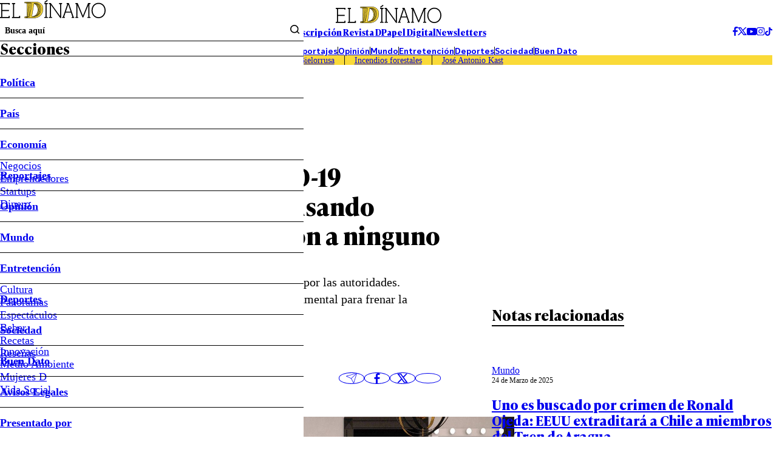

--- FILE ---
content_type: text/html
request_url: https://www.eldinamo.cl/actualidad/2020/07/22/coronavirus-estados-unidos-dos-peluqueras-con-covid-19-atendieron-a-139-clientes-usando-mascarilla-y-no-contagiaron-a-ninguno/
body_size: 27420
content:



























































































  











  

 	























    



  







    




  <!doctype html>
<html lang="es" class="u-disable-effects">
  <head>
    <meta charset="utf-8">
    <meta http-equiv="Content-Type" content="text/html; charset=utf-8"/>
    <meta http-equiv="x-ua-compatible" content="ie=edge">
    <meta name="viewport" content="width=device-width, initial-scale=1.0">

    
    <!-- <style>
    .main-card,.main-overlay,.the-article-author{--title-font-family:var(--g-font-family-alt)}.main-card,.main-header{--clr-fg:var(--clr-black-200)}.main-card,.main-overlay{--title-font-weight:700;--title-font-size:1.5rem}.main-overlay,.u-bg{background-color:var(--clr-bg)}.the-article-author__image{-o-object-fit:cover;-o-object-position:var(--g-obj-pos)}.main-header-form{--wrapper-inline-size-showed:17rem;--wrapper-inline-size:0}.main-overlay{--item-border-w:1px;--menu-font-weight:600;--submenu-font-weight:400;--socials-item-w:1.75rem;--wrapper-h:100dvh;--wrapper-bg:var(--clr-white-100);--wrapper-translate:-100%;pointer-events:none}.main-card{--grid-areas:"image content";--grid-cols:var(--img-w) 1fr;--grid-rows:initial;--author-font-style:italic;--author-font-weight:400;--footer-font-size:var(--date-font-size);--footer-font-weight:var(--date-font-weight);--excerpt-leading:1.3;--hour-font-weight:600}.main-card,.the-article{--excerpt-font-weight:400;--title-leading:1.2}.the-article-author{--min-w:14.25rem;--date-font-weight:400}.main-card,.the-article-author{--date-font-weight:400}:root{interpolate-size:allow-keywords;--g-bg:hsl(43, 24%, 94%);--g-container-w:84.4rem;--g-fg:var(--clr-black-100);--g-font-family-alt:"Ivy Presto Text",sans-serif;--g-heading-leading:calc(1em + 0.5rem);--g-margin:calc(var(--space) * 4);--g-obj-pos:top center;--g-selection-bg:var(--g-fg);--g-selection-fg:hsl(0, 0%, 100%);--g-transition:0.3s ease;--border-w:0.2rem;--space:0.25rem;--the-article-text-p-w:17.75rem;--idx-main-overlay:calc(var(--idx-main-header) + 100);--idx-main-header:900;--clr-border:hsl(0, 0%, 64%, 0.5);--clr-black-100:hsl(0, 0%, 0%);--clr-black-200:hsl(0, 0%, 5%);--clr-red-100:hsl(356, 66%, 40%);--clr-white-100:hsl(0, 0%, 100%);--clr-yellow-100:hsl(50, 95%, 60%);--clr-primary:var(--clr-yellow-100);interpolate-size:allow-keywords;--g-bg:hsl(43, 24%, 94%);--g-container-w:84.4rem;--g-fg:var(--clr-black-100);--g-font-family-alt:"Ivy Presto Text",sans-serif;--g-font-family-headline:"Ivy Presto Headline",sans-serif;--g-font-family:"Ivy Style Sans",sans-serif;--g-heading-leading:calc(1em + .5rem);--g-leading:1.5;--g-margin:calc(var(--space) * 4);--g-obj-pos:top center;--g-selection-bg:var(--g-fg);--g-selection-fg:hsl(0, 0%, 100%);--g-transition:.3s ease;--banner-w:28.9rem;--border-w:.2rem;--space:.25rem;--the-article-text-p-w:17.75rem;--idx-main-overlay:calc(var(--idx-main-header) + 100);--idx-main-header:900;--clr-border:hsl(0, 0%, 64%, .5);--clr-black-100:hsl(0, 0%, 0%);--clr-black-200:hsl(0, 0%, 5%);--clr-green-100:hsl(154, 100%, 22%);--clr-light-blue-100:hsl(203, 94%, 63%);--clr-light-gray-100:hsl(56, 18%, 70%);--clr-gray-100:hsl(0, 0%, 85%);--clr-orange-100:hsl(6, 100%, 62%);--clr-red-100:hsl(356, 66%, 40%);--clr-white-100:hsl(0, 0%, 100%);--clr-yellow-100:hsl(50, 95%, 60%);--clr-brand-youtube:hsl(0, 100%, 50%);--clr-brand-facebook:hsl(214, 89%, 52%);--clr-brand-x:hsl(0, 0%, 0%);--clr-primary:var(--clr-yellow-100);--clr-permalink:color-mix(in srgb, var(--clr-primary), black 25%);--g-text-100:.75rem;--g-text-200:.875rem;--g-text-300:1rem;--g-text-400:1.125rem;--g-text-500:1.25rem;--g-text-600:1.5rem;--g-text-700:1.875rem;--g-text-800:2.25rem;--g-text-900:3rem;--g-text-1000:3.75rem;--g-text-1100:4.5rem;--g-text-1200:6rem;--g-text-1300:8rem;--g-font-size-h1:1.802rem;--g-font-size-h2:1.601rem;--g-font-size-h3:1.423rem;--g-font-size-h4:1.265rem;--g-font-size-h5:1.125rem;--g-font-size-h6:1rem;--swiper-theme-color:#007aff}:where(a){color:inherit}.main-header{--font-size:0.9rem;font-size:var(--font-size)}.main-card,.main-header,.u-bg{color:var(--clr-fg)}.main-header-form{--border-color:transparent;--gap:0.4rem;border-bottom:1px solid var(--border-color);display:flex;margin-block-end:calc(var(--gap) * -1);padding-block-end:var(--gap)}.main-overlay-menu,.main-overlay-submenu{margin-block:0;padding-inline-start:0}.main-header-form__text{inline-size:100%;padding-block:unset;padding-inline:0.65rem}.main-header-group__item--1,.main-header-socials{align-items:center;display:flex;gap:calc(var(--space) * 2)}.main-header-nav__permalink{padding-block:0.45em;padding-inline:2em}.main-overlay{--clr-bg:color-mix(in srgb, var(--clr-black-200), transparent 100%);--delay:0.15s;--button-px:1.15rem;--item-h:3.15rem;--menu-font-size:1.15em;--submenu-font-size:1.15rem;--wrapper-w:31.25rem;z-index:var(--idx-main-overlay);transition:background-color var(--g-transition) var(--delay)}.main-overlay-menu{font-size:var(--menu-font-size);font-weight:var(--menu-font-weight);-webkit-mask-image:linear-gradient(to bottom,hsl(0,0%,0%) calc(100% - var(--item-h) * 0.25),hsla(0,0%,0%,0));mask-image:linear-gradient(to bottom,#000 calc(100% - var(--item-h) * 0.25),#0000);overscroll-behavior:contain}.main-overlay-submenu{font-size:var(--submenu-font-size);font-weight:var(--submenu-font-weight)}.main-overlay-form__button{padding-block:unset;padding-inline:0.4rem}:where(hr){block-size:0;box-sizing:content-box;block-size:0.05rem}:where(img){block-size:auto;border-style:none;block-size:auto}.main-card{--img-w:13.9rem;--author-font-size:0.75rem;--author-opacity:0.75;--caption-gap:0.4rem;--date-font-size:0.75rem;--footer-opacity:0.75;--excerpt-font-size:0.9rem;--hour-font-size:0.75rem;align-items:start;display:grid;gap:var(--g-margin);grid-template-areas:var(--grid-areas);grid-template-columns:var(--grid-cols);grid-template-rows:var(--grid-rows)}:where(.the-bag){--border-color:currentColor;--font-size:0.9rem;--font-weight:600;border-block-end:var(--border-w) solid var(--border-color);display:inline-flex;font-size:var(--font-size);font-weight:var(--font-weight);padding-block-end:0.15em;text-transform:uppercase}.u-bg{--clr-bg:initial;--clr-fg:initial}.u-full-width{inline-size:1257px;inset-inline:50%;margin-inline:calc(1257px / 2 * -1)}@media screen and (width <= 767px){.main-header__superior,.main-overlay__header{border-block-end:1px solid}.mob\:hide{display:none!important}.mob\:py-start-8{padding-block-start:calc(var(--space) * 2)}.mob\:py-end-8{padding-block-end:calc(var(--space) * 2)}.mob\:py-start-24{padding-block-start:calc(var(--space) * 6)}.main-header{background-color:var(--g-bg);inline-size:100%;inset-block-start:0;inset-inline-start:0;position:sticky;z-index:var(--idx-main-header)}.main-header__bars{inset-block-start:calc(var(--space) * 8);position:absolute}.main-header-tags{-moz-column-gap:calc(var(--space) * 3);column-gap:calc(var(--space) * 3);font-size:.9rem;padding-inline:var(--g-margin);row-gap:calc(var(--space) * 2)}.main-header-tags__item:not(:last-child){border-inline-end:0;margin-inline-end:0;padding-inline-end:0}.mob\:-mx-12{margin-inline:calc(var(--space) * -3)}.mob\:my-end-12{margin-block-end:calc(var(--space) * 3)}.mob\:py-end-12{padding-block-end:calc(var(--space) * 3)}.mob\:my-start-20{margin-block-start:calc(var(--space) * 5)}.mob\:my-end-20{margin-block-end:calc(var(--space) * 5)}.mob\:my-end-28{margin-block-end:calc(var(--space) * 7)}.main-overlay{--button-px:calc(var(--space) * 2);--item-h:2.5rem;--menu-font-size:0.95rem;--submenu-font-size:0.9rem;--title-font-size:1.25rem;--wrapper-w:18.75rem}.main-overlay__header{padding-block-end:1.25rem}.main-overlay__title{border-block-end:unset}.main-overlay__wrapper{padding-block:1.25rem;padding-inline:1.75rem}.the-bag{--font-size:0.75rem}:where(h1){font-size:var(--g-font-size-h1)}:where(h2){font-size:var(--g-font-size-h2)}[data-bordered-child]:has(.u-separator){row-gap:calc(var(--space) * 3)}.highlight-section{grid-template-columns:1fr}.main-card{--img-w:8.75rem;--date-font-size:0.7rem;--excerpt-font-size:0.75rem;--title-font-size:1rem}.main-card[data-mob-lateral]{--grid-areas:"content image";--grid-cols:1fr var(--img-w);--grid-rows:initial;--img-w:9.8rem;--author-font-size:.7rem;--title-font-size:1rem}}@media screen and (width >= 768px){.u-img[style]{--w:var(--desk-w, auto)}.desk\:py-28{padding-block:calc(var(--space) * 7)}.desk\:hide{display:none!important}.desk\:py-end-20{padding-block-end:calc(var(--space) * 5)}.desk\:my-start-44{margin-block-start:calc(var(--space) * 11)}.desk\:my-end-60{margin-block-end:calc(var(--space) * 15)}[data-bordered-child]{--gap:var(--desk-col-gap, var(--_g))}:where(.u-aspect-ratio){--aspect:var(--desk-aspect, 16/9)}}.the-article-author__image,.the-article-author__media,.the-article-socials__item{aspect-ratio:1;block-size:auto}.the-article-author{--gap:0.9rem;--date-font-size:0.8rem;--img-w:2.75rem;--title-font-size:1rem;--title-font-weight:700;display:grid;gap:var(--gap);grid-template-columns:auto 1fr;min-inline-size:var(--min-w)}.main-card,.main-overlay{--title-font-size:1.5rem;--title-font-family:var(--g-font-family-alt);--title-font-weight:700}.the-article-author__image{inline-size:100%;object-fit:cover;object-position:var(--g-obj-pos)}.the-article-author__media{inline-size:var(--img-w)}.the-article-socials{--gap:0.75rem;--item-w:2.65em;align-items:center;display:flex;gap:var(--gap)}.the-article-socials__item{inline-size:var(--item-w);display:grid;place-items:center;transition:color var(--g-transition)}/*! CSS Used from: https://www.eldinamo.cl/_templates/desktop/includes/assets/css/main.min.css?v=1.0.9 */:where(html){-webkit-text-size-adjust:100%;line-height:1.15;line-height:var(--g-leading);scroll-behavior:smooth}:where(main){display:block}:where(hr){block-size:0;box-sizing:content-box;overflow:visible;background-color:currentColor;block-size:.05rem;border:unset;display:block;margin:unset;padding:unset}:where(a){background-color:transparent;color:inherit;cursor:pointer;text-decoration:none}:where(b,strong){font-weight:bolder}:where(button,input,optgroup,select,textarea){font-family:inherit;font-size:100%;line-height:1.15;margin:0}:where(button,input){overflow:visible}:where(button,select){text-transform:none}:where(button,[type=button],[type=reset],[type=submit]){-webkit-appearance:button;-moz-appearance:button;appearance:button}:where(h1){font-size:var(--g-font-size-h1)}:where(h2){font-size:var(--g-font-size-h2)}:where(h3){font-size:var(--g-font-size-h3)}*,:after,:before{box-sizing:border-box;min-inline-size:0}:focus{outline:0}::selection{background:var(--g-selection-bg);color:var(--g-selection-fg);text-shadow:none}:where(body){margin:0;-webkit-font-smoothing:antialiased;background-color:var(--g-bg);color:var(--g-fg);font-family:var(--g-font-family);margin:unset;min-block-size:100dvh;position:relative}:where(img,picture,video,canvas,svg){display:block;max-inline-size:100%}:where(figure,fieldset){all:unset}:where(button,input,select,textarea){font:inherit}:where(p,h1,h2,h3,h4,h5,h6){overflow-wrap:break-word}:where(h1,h2,h3,h4,h5,h6){line-height:var(--g-heading-leading);margin-block:unset}:where(p){text-wrap:pretty}[data-bordered-child]{--_g:3.25rem;--gap:var(--mob-col-gap, var(--_g));-moz-column-gap:var(--gap)!important;column-gap:var(--gap)!important}[data-bordered-child]>*{position:relative}#modal-ads,.main-overlay{position:fixed;top:0;left:0}[data-bordered-child]>:after{background-color:var(--clr-border);content:"";inline-size:1px;inset-block-end:0;inset-block-start:0;inset-inline-start:100%;margin-inline-start:calc(var(--gap)/ 2);pointer-events:none;position:absolute}.main-header-tags:empty,[data-bordered-child]>:last-of-type:after{display:none}._row{--desk-col-gap:var(--g-margin);--desk-row-gap:var(--g-margin);--mob-col-gap:var(--g-margin);--mob-row-gap:var(--g-margin);display:grid;grid-template-columns:repeat(12,1fr);gap:var(--row-gap,var(--mob-row-gap)) var(--col-gap,var(--mob-col-gap))}:is([class^=_col-],[class*=_col-]){grid-column-end:span 12;min-inline-size:0}@media screen and (width >= 360px){._col-x-sm-6{grid-column-end:span 6}}.main-header-bars{background:unset;border:unset;padding:unset;color:var(--g-fg);cursor:pointer}.main-card,.main-header{--clr-fg:var(--clr-black-200);color:var(--clr-fg)}.main-header-form{--border-color:transparent;--gap:.4rem;border-bottom:1px solid var(--border-color);display:flex;font-weight:600;margin-block-end:calc(var(--gap) * -1);padding-block-end:var(--gap)}.main-header-form__submit{background:unset;border:unset;padding:unset;cursor:pointer}.main-overlay-menu,.main-overlay-submenu{list-style:none;margin-block:0;padding-inline-start:0}.main-header-form__text{background-color:transparent;border:unset;inline-size:100%;padding-block:unset;padding-inline:.65rem}.main-header-form__text::placeholder{color:currentColor}.main-header-form__wrapper{inline-size:var(--wrapper-inline-size);overflow:hidden;transition:inline-size var(--g-transition)}.main-header-group{display:grid;gap:var(--g-margin);grid-template-columns:1fr auto 1fr}.main-header-group__item--1,.main-header-socials{align-items:center;display:flex;gap:calc(var(--space) * 2)}.main-header-group__item--3{display:flex;justify-content:flex-end}.main-header-nav{border-block:1px solid;display:flex;flex-wrap:wrap;font-weight:600;justify-content:center;line-height:1}.main-header-nav__item:not(:last-child){border-inline-end:1px solid}.main-header-nav__permalink{display:block;padding-block:.45em;padding-inline:2em}.main-header-tags{background-color:var(--clr-primary);display:flex;flex-wrap:wrap;justify-content:center;line-height:1.15}.main-header-tags__item:not(:last-child){border-inline-end:1px solid;margin-inline-end:calc(var(--space) * 4);padding-inline-end:calc(var(--space) * 4)}.main-header-text{display:flex;font-family:var(--g-font-family-alt);font-weight:700;gap:calc(var(--space) * 13)}.main-header{--font-size:.9rem;font-size:var(--font-size)}.main-header__superior{display:flex;justify-content:center}.main-overlay{--clr-bg:color-mix(in srgb, var(--clr-black-200), transparent 100%);--delay:.15s;--button-px:1.15rem;--item-h:3.15rem;--menu-font-size:1.15em;--submenu-font-size:1.15rem;--wrapper-w:31.25rem;background-color:var(--clr-bg);right:0;bottom:0;z-index:var(--idx-main-overlay);transition:background-color var(--g-transition) var(--delay)}.main-overlay__logo{grid-area:logo;margin-inline:auto}.main-overlay__menu{grid-area:menu}.main-overlay__title{border-bottom:var(--item-border-w) solid;display:block;font-family:var(--title-font-family);font-size:var(--title-font-size);font-weight:var(--title-font-weight);grid-area:title;line-height:1}.main-overlay__socials{grid-area:socials}.main-overlay__wrap{grid-area:wrap}.main-overlay__wrapper{background-color:var(--wrapper-bg);block-size:var(--wrapper-h);display:grid;grid-template-areas:"wrap" "title" "menu" "socials";grid-template-rows:auto auto 1fr auto;max-inline-size:var(--wrapper-w);padding-block:calc(var(--space) * 8);padding-inline:calc(var(--space) * 6);translate:var(--wrapper-translate) 0;transition:translate var(--g-transition)}.main-overlay-menu{font-size:var(--menu-font-size);font-weight:var(--menu-font-weight);-webkit-mask-image:linear-gradient(to bottom,hsl(0,0%,0%) calc(100% - var(--item-h) * .25),hsla(0,0%,0%,0));mask-image:linear-gradient(to bottom,#000 calc(100% - var(--item-h) * .25),#0000);overflow-y:auto;overscroll-behavior:contain}.main-overlay-menu__button{align-items:center;display:flex;inset-block-start:0;inset-inline-end:0;justify-content:center;min-block-size:var(--item-h);padding-inline:var(--button-px);position:absolute}.main-overlay-menu__icon{transform:rotate(var(--icon-rotate));transition:transform var(--g-transition)}.main-overlay-menu__item{--icon-rotate:0deg;--submenu-h:0;--submenu-spacing:0;position:relative}.main-overlay-menu__item:not(:first-child){border-top:var(--item-border-w) solid}.main-overlay-menu__permalink{display:block;line-height:var(--item-h)}.main-overlay-submenu{font-size:var(--submenu-font-size);font-weight:var(--submenu-font-weight);overflow:hidden}.main-overlay-submenu__wrapper{block-size:var(--submenu-h);margin-block-end:var(--submenu-spacing);overflow:clip;transition:block-size var(--g-transition)}.main-overlay-socials{display:flex;gap:var(--space);justify-content:center}.main-overlay-socials__item{aspect-ratio:1;block-size:auto;border-radius:50%;border:1px solid;display:grid;inline-size:var(--socials-item-w);place-items:center}.main-overlay-form{border-block-end:1px solid;display:grid;grid-template-columns:1fr auto}.main-overlay-form__button{background-color:transparent;border:0;cursor:pointer;padding-block:unset;padding-inline:.4rem}.main-overlay-form__text{all:unset;border:0;font-size:.9rem;font-weight:600;padding:.5rem}.main-overlay-form__text::placeholder{color:currentColor}.highlight-section{--aside-w:32.8rem;--content-w:1fr;display:grid;grid-template-columns:var(--content-w) var(--aside-w)}.highlight-section[data-highlight-section=inner]{--aside-w:var(--banner-w);--gap:5.25rem}.main-card{--img-w:13.9rem;--author-font-size:.75rem;--author-opacity:.75;--caption-gap:.4rem;--date-font-size:.75rem;--footer-opacity:.75;--excerpt-font-size:.9rem;--hour-font-size:.75rem;align-items:start;display:grid;gap:var(--g-margin);grid-template-areas:var(--grid-areas);grid-template-columns:var(--grid-cols);grid-template-rows:var(--grid-rows)}.main-card__author{font-size:var(--author-font-size);font-style:var(--author-font-style);font-weight:var(--author-font-weight);opacity:var(--author-opacity);transition:opacity var(--g-transition)}.main-card__author:hover{--author-opacity:1}.main-card__caption{align-items:flex-start;align-self:stretch;display:flex;flex-direction:column;gap:var(--caption-gap);grid-area:content}.main-card__date,.the-article-author__date{font-size:var(--date-font-size);font-weight:var(--date-font-weight)}.main-card__excerpt{font-size:var(--excerpt-font-size);font-weight:var(--excerpt-font-weight);line-height:var(--excerpt-leading);margin-block:unset}.main-card__image{--desk-w:100%;--mob-w:100%}.main-card__media{grid-area:image}.main-card__title,.the-article__title{font-family:var(--title-font-family);font-size:var(--title-font-size);font-weight:var(--title-font-weight);line-height:var(--title-leading)}.main-card__wrapper{align-items:center;display:flex;gap:var(--g-margin);inline-size:100%;justify-content:space-between}.main-card[data-orientation=vertical]{--grid-areas:"image" "content";--grid-cols:1fr;--grid-rows:auto 1fr;--img-w:100%}.main-card[data-no-img]{--grid-areas:"content";--grid-rows:1fr}.main-card[data-no-img] .main-card__caption{min-block-size:100%}.main-card[data-no-img] .main-card__title,.mb-end-auto{margin-block-end:auto}.main-card[data-size=medium]{--title-font-size:1.4rem}.main-tags{--font-size:1rem;--gap:.65rem;--item-clr-bg:transparent;--item-clr-fg:inherit;--item-border-color:currentColor;--item-p:.4em .5em;--item-clr-bg--active:var(--g-fg);--item-clr-fg--active:var(--clr-white-100);display:flex;flex-wrap:wrap;font-size:var(--font-size);gap:var(--gap)}.main-tags__item{background-color:var(--item-clr-bg);border:1px solid var(--item-border-color);color:var(--item-clr-fg);line-height:1;padding:var(--item-p);transition:var(--g-transition);transition-property:background-color,color}.the-article-author__image,.the-article-author__media,.the-article-socials__item{aspect-ratio:1;border-radius:50%;overflow:hidden;block-size:auto;position:relative}.main-footer,.u-bg{background-color:var(--clr-bg);color:var(--clr-fg)}.main-tags__item:is(:active){scale:.98}.the-article{--excerpt-font-size:1.25rem;--excerpt-leading:1.4;--title-font-family:var(--g-font-family-alt);--title-font-size:2.5rem;--title-font-weight:700}.the-article__excerpt{font-size:var(--excerpt-font-size);font-weight:var(--excerpt-font-weight);line-height:var(--excerpt-leading)}.the-article__info{display:flex;justify-content:space-between;align-items:center;gap:var(--g-margin)}.the-article-author{--gap:.9rem;--date-font-size:.8rem;--img-w:2.75rem;--title-font-family:var(--g-font-family-alt);--title-font-size:1rem;--title-font-weight:700;display:grid;gap:var(--gap);grid-template-columns:auto 1fr;min-inline-size:var(--min-w);position:relative}.the-article-author__caption{align-items:flex-start;display:flex;flex-direction:column}.the-article-author__image{inline-size:100%;object-fit:cover;object-position:var(--g-obj-pos)}.the-article-author__media{inline-size:var(--img-w)}.the-article-author__title{border-block-end:1px solid;font-family:var(--title-font-family);font-size:var(--title-font-size);font-weight:var(--title-font-weight);padding-inline-end:calc(var(--space) * 10)}.main-footer-nav,.the-article-media__caption,.the-title{font-weight:var(--font-weight)}.the-article-socials{--gap:.75rem;--item-w:2.65em;align-items:center;display:flex;gap:var(--gap)}.the-article-socials__item{inline-size:var(--item-w);border:1px solid;display:grid;line-height:1;place-items:center;transition:color var(--g-transition)}.the-article-media__caption,.the-article-text{line-height:var(--leading);font-size:var(--font-size)}.the-article-socials__item:is(:active){transform:scale(.97)}.the-article-media{display:block}.the-article-media__caption{--font-size:.9rem;--font-style:italic;--font-weight:400;--leading:1.3;--opacity:.8;font-style:var(--font-style);opacity:var(--opacity)}.the-article-text{--font-size:1.15rem;--leading:1.4;--permalink-clr-fg:var(--clr-permalink)}.the-article-text>:first-child{margin-block-start:0}.the-article-text :where(p,li) a{color:var(--permalink-clr-fg)}.the-article-text h2.wp-block-heading{margin-block:var(--g-margin)}:where(.the-bag){--border-color:currentColor;--font-size:.9rem;--font-weight:600;border-block-end:var(--border-w) solid var(--border-color);display:inline-flex;font-size:var(--font-size);font-weight:var(--font-weight);line-height:1;padding-block-end:.15em;text-transform:uppercase}:where(.the-bag)[data-color=red]{--border-color:var(--clr-red-100)}:where(.the-bag)[data-color=yellow]{--border-color:var(--clr-yellow-100)}:where(.the-bag)[data-color=orange]{--border-color:var(--clr-orange-100)}.the-title{--font-family:var(--g-font-family-alt);--font-size:2.5rem;--font-weight:700;display:block;font-family:var(--font-family);font-size:var(--font-size)}.the-title[data-border]{--border-color:currentColor;border-block-end:var(--border-w) solid var(--border-color);display:inline-flex}.the-title[data-size=medium]{--border-w:.15rem;--font-size:1.5rem}.main-footer-nav{--font-weight:400;--gap:calc(var(--space) * 8);--text-transform:lowercase;display:flex;flex-wrap:wrap;gap:var(--gap);justify-content:center;text-transform:var(--text-transform)}.main-footer-nav[data-theme=highlight]{--font-weight:600;--gap:calc(var(--space) * 12);--text-transform:capitalize}.main-footer-nav__permalink:hover{text-decoration:underline}.main-footer-socials{align-items:center;display:flex;gap:calc(var(--space) * 3)}.main-footer{--clr-bg:var(--clr-black-200);--clr-fg:var(--clr-white-100);--font-size:.9rem;--container-cols:1fr auto 1fr;font-size:var(--font-size)}.main-footer__container{align-items:flex-start;display:grid;gap:var(--g-margin);grid-template-columns:var(--container-cols)}#modal-ads,.flex,.u-the-banner{display:flex}.u-the-banner{align-items:center;justify-content:center}.justify-end{justify-content:flex-end}.align-end{align-self:end}.u-lines{--lines:1;-webkit-box-orient:vertical;-webkit-line-clamp:var(--lines);line-clamp:var(--lines);display:-webkit-box;overflow:hidden}.u-lines[data-lines="5"]{--lines:5}.u-img[style]{--w:var(--mob-w, auto);block-size:auto;inline-size:var(--w)}:where(.u-aspect-ratio){--aspect:var(--mob-aspect, 16/9);aspect-ratio:var(--aspect);block-size:auto;display:block;inline-size:100%;-o-object-fit:cover;object-fit:cover;-o-object-position:var(--g-obj-pos);object-position:var(--g-obj-pos)}.u-bg{--clr-bg:initial;--clr-fg:initial}.u-container{--_w:calc(var(--g-container-w) + (var(--g-margin) * 2));inline-size:min(100%,var(--_w));margin-inline:auto;padding-inline:var(--g-margin)}.u-full-width{inline-size:var(--vw);inset-inline:50%;margin-inline:calc(var(--vw)/ 2 * -1);position:relative}.u-overflow-hidden{overflow:hidden!important}.u-separator{background-color:var(--clr-border);block-size:var(--size,1px);pointer-events:none}.all\:-my-end-16{margin-block-end:calc(var(--space) * -4)}.all\:-my-start-12{margin-block-start:calc(var(--space) * -3)}.all\:my-start-4{margin-block-start:calc(var(--space) * 1)}.all\:my-start-8{margin-block-start:calc(var(--space) * 2)}.all\:my-start-12{margin-block-start:calc(var(--space) * 3)}.all\:py-12{padding-block:calc(var(--space) * 3)}.all\:my-16{margin-block:calc(var(--space) * 4)}.all\:my-start-16{margin-block-start:calc(var(--space) * 4)}.all\:py-16{padding-block:calc(var(--space) * 4)}.all\:my-start-20{margin-block-start:calc(var(--space) * 5)}.all\:my-end-20{margin-block-end:calc(var(--space) * 5)}.all\:py-start-20{padding-block-start:calc(var(--space) * 5)}.all\:py-end-20{padding-block-end:calc(var(--space) * 5)}.all\:my-start-24{margin-block-start:calc(var(--space) * 6)}.all\:my-end-24{margin-block-end:calc(var(--space) * 6)}.all\:my-start-28{margin-block-start:calc(var(--space) * 7)}.all\:my-end-32{margin-block-end:calc(var(--space) * 8)}.all\:py-start-32{padding-block-start:calc(var(--space) * 8)}.all\:my-start-36{margin-block-start:calc(var(--space) * 9)}.all\:py-start-36{padding-block-start:calc(var(--space) * 9)}.all\:my-start-40{margin-block-start:calc(var(--space) * 10)}.all\:my-end-40{margin-block-end:calc(var(--space) * 10)}.all\:my-48{margin-block:calc(var(--space) * 12)}.all\:my-end-48{margin-block-end:calc(var(--space) * 12)}.all\:py-end-48{padding-block-end:calc(var(--space) * 12)}.all\:my-end-52{margin-block-end:calc(var(--space) * 13)}.all\:my-end-56{margin-block-end:calc(var(--space) * 14)}.all\:my-end-68{margin-block-end:calc(var(--space) * 17)}.all\:py-end-72{padding-block-end:calc(var(--space) * 18)}@media screen and (width <= 767px){.main-card,.main-card[data-size=medium]{--title-font-size:1rem}.main-header__superior,.main-overlay__header{border-block-end:1px solid}.mob\:hide{display:none!important}.mob\:-mx-12{margin-inline:calc(var(--space) * -3)}.mob\:-my-4{margin-block:calc(var(--space) * -1)}.mob\:-my-start-4{margin-block-start:calc(var(--space) * -1)}.mob\:py-start-8{padding-block-start:calc(var(--space) * 2)}.mob\:py-end-8{padding-block-end:calc(var(--space) * 2)}.mob\:my-12{margin-block:calc(var(--space) * 3)}.mob\:my-start-12{margin-block-start:calc(var(--space) * 3)}.mob\:my-end-12{margin-block-end:calc(var(--space) * 3)}.mob\:py-end-12{padding-block-end:calc(var(--space) * 3)}.mob\:my-start-20{margin-block-start:calc(var(--space) * 5)}.mob\:my-end-20{margin-block-end:calc(var(--space) * 5)}.mob\:my-start-24{margin-block-start:calc(var(--space) * 6)}.mob\:py-start-24{padding-block-start:calc(var(--space) * 6)}.mob\:my-end-28{margin-block-end:calc(var(--space) * 7)}:root{--g-font-size-h1:1.276rem;--g-font-size-h2:1.215rem;--g-font-size-h3:1.157rem;--g-font-size-h4:1.102rem;--g-font-size-h5:1.05rem;--g-font-size-h6:1rem}:where(h1){font-size:var(--g-font-size-h1)}:where(h2){font-size:var(--g-font-size-h2)}:where(h3){font-size:var(--g-font-size-h3)}[data-bordered-child]:has(.u-separator){row-gap:calc(var(--space) * 3)}[data-bordered-child]:not(._row)>:after{display:none}._row{--gap:var(--g-margin)!important}._row[data-bordered-child]{overflow:hidden;row-gap:var(--g-margin)}.highlight-section{grid-template-columns:1fr}.main-card{--img-w:8.75rem;--date-font-size:.7rem;--excerpt-font-size:.75rem}.main-footer{--justify-content:center;--container-cols:1fr}.main-footer__container,.main-footer__socials{justify-content:var(--justify-content)}.main-footer__header{display:flex;justify-content:var(--justify-content)}.main-footer-nav{font-size:.8rem;gap:.9rem}.main-footer-nav[data-theme=highlight]{font-size:.9rem;gap:1rem}.main-footer-socials{border-block-start:1px solid;gap:calc(var(--space) * 5);padding-block-start:calc(var(--space) * 5)}.main-header{background-color:var(--g-bg);inline-size:100%;inset-block-start:0;inset-inline-start:0;position:sticky;z-index:var(--idx-main-header)}.main-header__bars{inset-block-start:calc(var(--space) * 8);position:absolute}.main-header-tags{-moz-column-gap:calc(var(--space) * 3);column-gap:calc(var(--space) * 3);font-size:.9rem;padding-inline:var(--g-margin);row-gap:calc(var(--space) * 2)}.main-header-tags__item:not(:last-child){border-inline-end:0;margin-inline-end:0;padding-inline-end:0}.main-overlay{--button-px:calc(var(--space) * 2);--item-h:2.5rem;--menu-font-size:.95rem;--submenu-font-size:.9rem;--title-font-size:1.25rem;--wrapper-w:18.75rem}.main-overlay__header{padding-block-end:1.25rem}.main-overlay__title{border-block-end:unset}.main-overlay__wrapper{padding-block:1.25rem;padding-inline:1.75rem}.main-tags{--font-size:.8rem;--gap:.65rem;--item-p:.6em .6em}.the-article{--excerpt-font-size:.9rem;--title-font-size:1.75rem}.the-article__bag{--font-size:.95rem}.the-article-author{--gap:.65rem;--img-w:2.25rem;--min-w:2.5rem;--date-font-size:.75rem;--title-font-size:.9rem;align-items:center}.the-article-author__title{padding-inline-end:0}.the-article-media{--font-size:.5rem}.the-article-socials{--gap:calc(var(--space) * 2);--item-w:2rem}.the-article-text{--font-size:1rem}.the-bag{--font-size:.75rem}.the-title{--font-size:1.4rem}.the-title[data-size=medium]{--font-size:1.15rem}}@media screen and (768px <= width <= 1239px){html{font-size:clamp(10px,1.35vw,16px)}}@media screen and (width >= 768px){[data-bordered-child]{--gap:var(--desk-col-gap, var(--_g))}._row{--col-gap:var(--desk-col-gap);--row-gap:var(--desk-row-gap)}._col-md-3{grid-column-end:span 3}._col-md-4{grid-column-end:span 4}._col-md-12{grid-column-end:span 12}.u-img[style]{--w:var(--desk-w, auto)}:where(.u-aspect-ratio){--aspect:var(--desk-aspect, 16/9)}.desk\:hide{display:none!important}.desk\:my-16{margin-block:calc(var(--space) * 4)}.desk\:my-start-16{margin-block-start:calc(var(--space) * 4)}.desk\:py-end-20{padding-block-end:calc(var(--space) * 5)}.desk\:py-28{padding-block:calc(var(--space) * 7)}.desk\:my-start-40{margin-block-start:calc(var(--space) * 10)}.desk\:my-start-44{margin-block-start:calc(var(--space) * 11)}.desk\:my-end-60{margin-block-end:calc(var(--space) * 15)}}/*! CSS Used from: https://www.eldinamo.cl/_templates/desktop/includes/css/bloques.css ; media=all */@media all{:root{--def-font-family:'Neue Montreal',sans-serif;--def-alt-font-family:var(--def-font-family)}}/*! CSS Used from: Embedded */#modal-ads{width:100%;height:100%;backdrop-filter:blur(10px);justify-content:center;align-items:center;z-index:999;overflow:hidden}#modal-ads .modal-ads-content{position:relative;height:auto;width:auto;margin:0 auto;background-color:#000;text-align:center}#modal-ads .modal-ads-content #modal-ads-close{position:absolute;float:none;width:100%;text-align:center;color:#fff;display:flex;justify-content:end}/*! CSS Used from: Embedded */.ad-skeleton{display:grid;grid-template-columns:160px 1fr;gap:16px;align-items:center;background:#fff;padding:16px;overflow:hidden}.skeleton-rect{position:relative;background:linear-gradient(90deg,rgba(0,0,0,.06) 0,rgba(0,0,0,.04) 50%,rgba(0,0,0,.06) 100%);overflow:hidden}.hidden{display:none!important}.skeleton-rect::after{content:"";position:absolute;top:0;left:-150%;height:100%;width:150%;transform:skewX(-20deg);background:linear-gradient(90deg,rgba(255,255,255,0) 0,rgba(255,255,255,.6) 50%,rgba(255,255,255,0) 100%);animation:1.4s infinite shimmer}/*! CSS Used from: Embedded */.sticky-modal{position:fixed;bottom:0;left:0;width:100%;background:#fff;box-shadow:0 -2px 10px rgba(0,0,0,.1);padding:.5rem;text-align:center;font-family:Arial,sans-serif;display:flex;justify-content:center;align-items:center;z-index:9999}.sticky-buttons{position:absolute;right:0}/*! CSS Used keyframes */@keyframes shimmer{0%{left:-150%}100%{left:150%}}
    </style> -->
    

    <link rel="stylesheet" crossorigin href="/_templates/desktop/includes/assets/css/main.min.css?v=1.0.10">
    <!-- <link rel="preload" href="/_templates/desktop/includes/assets/css/main.min.css?v=1.0.10" as="style" onload="this.onload=null;this.rel='stylesheet'"> -->
    
    <link rel="stylesheet" href="/_templates/desktop/includes/css/bloques.css" media="print" onload="this.media='all'" />
    
    
    <script type="module" crossorigin src="/_templates/desktop/includes/assets/js/main.min.js?v=1.0.10"></script>
    
    <link rel="shortcut icon" href="/_templates/globals/img/favicon.ico" type="image/x-icon" />
    <link rel="apple-touch-icon" href="/_templates/globals/img/apple-touch-icon.png" />
    <link rel="apple-touch-icon" sizes="57x57" href="/_templates/globals/img/apple-touch-icon-57x57.png" />
    <link rel="apple-touch-icon" sizes="72x72" href="/_templates/globals/img/apple-touch-icon-72x72.png" />
    <link rel="apple-touch-icon" sizes="76x76" href="/_templates/globals/img/apple-touch-icon-76x76.png" />
    <link rel="apple-touch-icon" sizes="114x114" href="/_templates/globals/img/apple-touch-icon-114x114.png" />
    <link rel="apple-touch-icon" sizes="120x120" href="/_templates/globals/img/apple-touch-icon-120x120.png" />
    <link rel="apple-touch-icon" sizes="144x144" href="/_templates/globals/img/apple-touch-icon-144x144.png" />
    <link rel="apple-touch-icon" sizes="152x152" href="/_templates/globals/img/apple-touch-icon-152x152.png" />
    <link rel="apple-touch-icon" sizes="180x180" href="/_templates/globals/img/apple-touch-icon-180x180.png" />

    <link rel="preload" as="image" href="https://media.eldinamo.cl/2020/07/beauty-salon-4043096_1920.jpg" fetchpriority="high">
    <!-- <noscript><link rel="stylesheet" href="/_templates/desktop/includes/assets/css/main.min.css?v=1.0.10"></noscript> -->

    <!-- OLD DINAMO -->
    <link rel="preconnect" href="https://static.chartbeat.com">
    <link rel="preconnect" href="https://cdnjs.cloudflare.com" crossorigin>
    <link rel="preconnect" href='https://media.eldinamo.cl' crossorigin>

    
      
    

    
    
    
        
        
    

    

    
    
        
    


    
    

    
    


    
    
        
    
    

    
    <!-- # set var="robot_content" value="noindex, nofollow" -->

    
        
    


    

        <title>Dos peluqueras con COVID-19 atendieron a 139 clientes usando mascarilla y no contagiaron a ninguno</title>
        <meta name="keywords" content='Coronavirus,Estados Unidos,mascarillas' />
        <meta name="description" content='El caso ocurrió en Estados Unidos y está siendo investigado por las autoridades. Preliminarmente se señala que el uso de tapabocas fue fundamental para frenar la transmisión.'>
        <meta name="author" content='El Dínamo' >
        <meta name="robots" content="index,follow,max-image-preview:large">

        <!-- CARDS FACEBOOK -->
        <meta property="fb:app_id" content="" />
        <meta property="og:locale" content="es_LA" />
        <meta property="article:author" content="https://www.facebook.com/el.dinamo/" />
        <meta property="og:type" content="article" />
        <meta property="og:image" content="https://media.eldinamo.cl/2020/07/beauty-salon-4043096_1920.jpg" />
        <meta property="fb:pages" content="" />
        <meta property="og:image:width" content="740" />
        <meta property="og:image:height" content="430" />
        <meta property="og:title" content='Dos peluqueras con COVID-19 atendieron a 139 clientes usando mascarilla y no contagiaron a ninguno' />
        <meta property="og:description" content='El caso ocurrió en Estados Unidos y está siendo investigado por las autoridades. Preliminarmente se señala que el uso de tapabocas fue fundamental para frenar la transmisión.' />
        <meta property="og:url" content='https://www.eldinamo.cl/actualidad/2020/07/22/coronavirus-estados-unidos-dos-peluqueras-con-covid-19-atendieron-a-139-clientes-usando-mascarilla-y-no-contagiaron-a-ninguno/' />
        <meta property="og:site_name" content='El Dínamo | Noticias de Chile y el mundo' />
        <!-- CARDS TWITTER -->
        <meta name="twitter:card" content="summary_large_image"/>
        <meta name="twitter:description" content='El caso ocurrió en Estados Unidos y está siendo investigado por las autoridades. Preliminarmente se señala que el uso de tapabocas fue fundamental para frenar la transmisión.'/>
        <meta name="twitter:title" content='Dos peluqueras con COVID-19 atendieron a 139 clientes usando mascarilla y no contagiaron a ninguno'/>
        <meta name="twitter:site" content=""/>
        <meta name="twitter:image:src" content="https://media.eldinamo.cl/2020/07/beauty-salon-4043096_1920.jpg"/>
        <meta name="twitter:creator" content=""/>

    

    

  





  
  



  
  




		
        



		
        







		
        






  



  





    
    



    









	<script type="application/ld+json" >
	{
	"@context": "https://schema.org",
	"@graph": [
		{
		"@type": "NewsArticle",
		"@id": "https://www.eldinamo.cl/actualidad/2020/07/22/coronavirus-estados-unidos-dos-peluqueras-con-covid-19-atendieron-a-139-clientes-usando-mascarilla-y-no-contagiaron-a-ninguno/#article",
		"isPartOf": {
			"@id": "https://www.eldinamo.cl/actualidad/2020/07/22/coronavirus-estados-unidos-dos-peluqueras-con-covid-19-atendieron-a-139-clientes-usando-mascarilla-y-no-contagiaron-a-ninguno/"
		},
		"author": {
			"name": "Sebastián Dote",
			"@id": "https://www.eldinamo.cl#/schema/person/sebastian-dote"
		},
		"headline": "Dos peluqueras con COVID-19 atendieron a 139 clientes usando mascarilla y no contagiaron a ninguno",
		"articleBody": "El caso ocurrió en Estados Unidos y está siendo investigado por las autoridades. Preliminarmente se señala que el uso de tapabocas fue fundamental para frenar la transmisión.",
		"datePublished": "2020-07-22T12:01:10-04:00",
		"dateModified": "2020-07-22T12:28:15-04:00",
		"mainEntityOfPage": {
			"@id": "https://www.eldinamo.cl/actualidad/2020/07/22/coronavirus-estados-unidos-dos-peluqueras-con-covid-19-atendieron-a-139-clientes-usando-mascarilla-y-no-contagiaron-a-ninguno/"
		},
		"wordCount": 0,
		"publisher": {
			"@id": "https://www.eldinamo.cl/#organization"
		},
		"image": {
			"@id": "https://www.eldinamo.cl/actualidad/2020/07/22/coronavirus-estados-unidos-dos-peluqueras-con-covid-19-atendieron-a-139-clientes-usando-mascarilla-y-no-contagiaron-a-ninguno/#primaryimage"
		},
		"thumbnailUrl": "https://media.eldinamo.cl/2020/07/beauty-salon-4043096_1920-150x150.jpg",
		"keywords": "Actualidad,Coronavirus,Estados Unidos,mascarillas",
		"articleSection": ["Actualidad"],
		"inLanguage": "es-CL",
		"copyrightYear": "2020",
		"copyrightHolder": {
			"@id": "https://www.eldinamo.cl/#organization"
		}
		},
		{
		"@type": "WebPage",
		"@id": "https://www.eldinamo.cl/actualidad/2020/07/22/coronavirus-estados-unidos-dos-peluqueras-con-covid-19-atendieron-a-139-clientes-usando-mascarilla-y-no-contagiaron-a-ninguno/",
		"url": "https://www.eldinamo.cl/actualidad/2020/07/22/coronavirus-estados-unidos-dos-peluqueras-con-covid-19-atendieron-a-139-clientes-usando-mascarilla-y-no-contagiaron-a-ninguno/",
		"name": "Dos peluqueras con COVID-19 atendieron a 139 clientes usando mascarilla y no contagiaron a ninguno",
		"isPartOf": {
			"@id": "https://www.eldinamo.cl/#website"
		},
		"primaryImageOfPage": {
			"@id": "https://www.eldinamo.cl/actualidad/2020/07/22/coronavirus-estados-unidos-dos-peluqueras-con-covid-19-atendieron-a-139-clientes-usando-mascarilla-y-no-contagiaron-a-ninguno/#primaryimage"
		},
		"image": {
			"@id": "https://www.eldinamo.cl/actualidad/2020/07/22/coronavirus-estados-unidos-dos-peluqueras-con-covid-19-atendieron-a-139-clientes-usando-mascarilla-y-no-contagiaron-a-ninguno/#primaryimage"
		},
		"thumbnailUrl": "https://media.eldinamo.cl/2020/07/beauty-salon-4043096_1920-150x150.jpg",
		"datePublished": "2020-07-22T12:01:10-04:00",
		"dateModified": "2020-07-22T12:28:15-04:00",
		"description": "El caso ocurrió en Estados Unidos y está siendo investigado por las autoridades. Preliminarmente se señala que el uso de tapabocas fue fundamental para frenar la transmisión.",
		"breadcrumb": {
			"@id": "https://www.eldinamo.cl/actualidad/2020/07/22/coronavirus-estados-unidos-dos-peluqueras-con-covid-19-atendieron-a-139-clientes-usando-mascarilla-y-no-contagiaron-a-ninguno/#breadcrumb"
		},
		"inLanguage": "es-CL",
		"potentialAction": [
			{
			"@type": "ReadAction",
			"target": [
				"https://www.eldinamo.cl/actualidad/2020/07/22/coronavirus-estados-unidos-dos-peluqueras-con-covid-19-atendieron-a-139-clientes-usando-mascarilla-y-no-contagiaron-a-ninguno/"
			]
			}
		]
		},
		{
		"@type": "ImageObject",
		"inLanguage": "es-CL",
		"@id": "https://www.eldinamo.cl/actualidad/2020/07/22/coronavirus-estados-unidos-dos-peluqueras-con-covid-19-atendieron-a-139-clientes-usando-mascarilla-y-no-contagiaron-a-ninguno/#primaryimage",
		"url": "https://media.eldinamo.cl/2020/07/beauty-salon-4043096_1920.jpg",
		"contentUrl": "https://media.eldinamo.cl/2020/07/beauty-salon-4043096_1920.jpg",
		"width": 300,
		"height": 158,
		"caption": ""
		},
		{
		"@type": "BreadcrumbList",
		"@id": "https://www.eldinamo.cl/actualidad/2020/07/22/coronavirus-estados-unidos-dos-peluqueras-con-covid-19-atendieron-a-139-clientes-usando-mascarilla-y-no-contagiaron-a-ninguno/#breadcrumb",
		"itemListElement": [
    {
        "@type": "ListItem",
        "position": 1,
        "item": {
            "@id": "https:\/\/www.radioagricultura.cl\/",
            "name": "Inicio"
        }
    },
    {
        "@type": "ListItem",
        "position": 2,
        "item": {
            "@id": "https:\/\/www.radioagricultura.cl\/actualidad\/",
            "name": "Actualidad"
        }
    },
    {
        "@type": "ListItem",
        "position": 3,
        "item": {
            "@id": "https:\/\/www.agricultura.cl\/actualidad\/2020\/07\/22\/coronavirus-estados-unidos-dos-peluqueras-con-covid-19-atendieron-a-139-clientes-usando-mascarilla-y-no-contagiaron-a-ninguno\/",
            "name": "Dos peluqueras con COVID-19 atendieron a 139 clientes usando mascarilla y no contagiaron a ninguno"
        }
    }
]
		},
		{
		"@type": "WebSite",
		"@id": "https://www.eldinamo.cl/#website",
		"url": "https://www.eldinamo.cl",
		"name": "El Dínamo | Noticias de Chile y el mundo",
		"description": "Infórmate de lo que ocurre en Chile, Latinoamérica y el mundo. Actualidad, política, deportes, entretención y más.",
		"publisher": {
			"@id": "https://www.eldinamo.cl/#organization"
		},
		"potentialAction": [
			{
			"@type": "SearchAction",
			"target": {
				"@type": "EntryPoint",
				"urlTemplate": "https://www.eldinamo.cl/?s={search_term_string}"
			},
			"query-input": "required name=search_term_string"
			}
		],
		"inLanguage": "es-CL"
		},
		{
		"@type": "Organization",
		"@id": "https://www.eldinamo.cl/#organization",
		"name": "El Dínamo | Noticias de Chile y el mundo",
		"url": "https://www.eldinamo.cl",
		"logo": {
			"@type": "ImageObject",
			"inLanguage": "es-CL",
			"@id": "https://www.eldinamo.cl#/schema/logo/image/",
			"url": "https://www.eldinamo.cl/_templates/globals/img/logo.jpg",
			"contentUrl": "https://www.eldinamo.cl/_templates/globals/img/logo.jpg",
			"width": 800,
			"height": 800,
			"caption": "El Dínamo | Noticias de Chile y el mundo"
		},
		"image": {
			"@id": "https://www.eldinamo.cl#/schema/logo/image/"
		},
		"sameAs": [
			"https://www.facebook.com/el.dinamo/",
			"https://x.com/el_dinamo",
			"https://www.instagram.com/el_dinamo/",
			"https://www.youtube.com/c/eldinamoTV",
			"https://news.google.com/publications/CAAiEFRnLG8N_VHHItLN9LmjNhUqFAgKIhBUZyxvDf1RxyLSzfS5ozYV?ceid=CL:es-419&oc=3&hl=es-419&gl=CL"
		]
		},
		{
		"@type": "Person",
		"@id": "https://www.eldinamo.cl#/schema/person/sebastian-dote",
		"name": "Sebastián Dote",
		"image": {
			"@type": "ImageObject",
			"inLanguage": "es-CL",
			"@id": "https://www.eldinamo.cl#/schema/person/image/",
			"url": "https://secure.gravatar.com/avatar/5006b31571a94c1047a978c6f14963da?s=50&d=mm&r=g",
			"contentUrl": "https://secure.gravatar.com/avatar/5006b31571a94c1047a978c6f14963da?s=50&d=mm&r=g",
			"caption": "Sebastián Dote"
		},
		"description": "",
		"sameAs": [
			""
		],
		"url": "https://www.eldinamo.cl/author/sebastian-dote/"
		}
	]
	}
	</script>




    
    

    
        <link rel="canonical" href="https://www.eldinamo.cl/actualidad/2020/07/22/coronavirus-estados-unidos-dos-peluqueras-con-covid-19-atendieron-a-139-clientes-usando-mascarilla-y-no-contagiaron-a-ninguno/" />
    

    
    

    <!-- <link rel="manifest" href='/manifest/manifest.json'> -->
    <meta name="msapplication-TileColor" content="">
    <meta name="theme-color" content="#ffffff">

    
        <!--single-->
    

    <!-- Google Tag Manager -->
    <script>(function(w,d,s,l,i){w[l]=w[l]||[];w[l].push({'gtm.start':
    new Date().getTime(),event:'gtm.js'});var f=d.getElementsByTagName(s)[0],
    j=d.createElement(s),dl=l!='dataLayer'?'&l='+l:'';j.async=true;j.src=
    'https://www.googletagmanager.com/gtm.js?id='+i+dl;f.parentNode.insertBefore(j,f);
    })(window,document,'script','dataLayer','GTM-WN8NZBL');</script>
   
    <!-- End Google tag (gtag.js) PRUEBA -->

    <script type="text/javascript">
        (function() {
          var _sf_async_config = window._sf_async_config = (window._sf_async_config || {});
          _sf_async_config.uid = 67085;
          _sf_async_config.domain = 'eldinamo.cl';
          _sf_async_config.flickerControl = false;
          _sf_async_config.useCanonical = true;
          _sf_async_config.useCanonicalDomain = true;
          _sf_async_config.sections = 'actualidad';
          _sf_async_config.authors = 'Sebastián Dote';
      
          function loadChartbeat() {
              var e = document.createElement('script');
              var n = document.getElementsByTagName('script')[0];
              e.type = 'text/javascript';
              e.async = true;
              e.src = 'https://static.chartbeat.com/js/chartbeat.js';
              n.parentNode.insertBefore(e, n);
          }
          loadChartbeat();
        })();
      </script>
      <script async src="https://static.chartbeat.com/js/chartbeat_mab.js"></script>

    

    


    <style>
        iframe[src*="youtube"] { max-width: 100%; height: auto; aspect-ratio: 16/9; }
        iframe[src*="rudo"] { max-width: 100%; height: auto; aspect-ratio: 16 / 9; display: block; }
        iframe[class*="wp-embedded-content"] {max-width: 100%;position: unset !important;}
    </style>

    <style>

        
        .js-rtb-real-time{
            display: flex;
            justify-content: center;
        }
        

        /* Estilo para la sección del timeline, usando una clase */
        .timeline-section {
            /*max-width: 500px;*/ /* Limitar ancho del contenedor del timeline */
            margin: 0 auto;
        }

        /* Contenedor del timeline con altura limitada y scroll vertical */
        .timeline-container {
            position: relative;
            padding-left: 10px;
            
            height: 1000px; /* Altura limitada */
            
            overflow-y: hidden; /* Ocultar scroll para usar swiper */
            cursor: grab; /* Mostrar cursor de arrastre */

            -webkit-user-select: none; /* Chrome/Safari */
            -moz-user-select: none; /* Firefox */
            -ms-user-select: none; /* Internet Explorer/Edge */
            user-select: none; /* Estándar */
        }
    </style>

    <style>

        #modal-ads {
            position: fixed;
            top: 0;
            left: 0;
            width: 100%;
            height: 100%;
            backdrop-filter: blur(10px);
            /* background-color: rgba(0, 0, 0, 0.7); */
            display: flex; /* Usamos flexbox */
            justify-content: center;
            align-items: center;
            z-index: 999;
            overflow: hidden;
        }

        #modal-ads 
        .modal-ads-content {
            text-align: center;
            position: relative;
            height: auto;
            width: auto;
            /* max-width: 800px; */
            margin: 0 auto;
            /* margin-top: 50px; */
            background-color: black;
            text-align: center;
        }

        #modal-ads 
        .modal-ads-content 
        #gpt-passback {
            display: block;
        }

        #modal-ads 
        .modal-ads-content 
        #modal-ads-close {
            position: absolute;
            float: none;
            text-align: center;
            width: 100%;
            width: 100%;
            text-align: center;
            color:#fff;
            display: flex;
            justify-content: end;
        }

        #modal-ads 
        .modal-ads-content 
        #modal-ads-close  a {
            color: #fff;
        }

        
    </style>

    <style>
        
        .the-alert-box {
            --clr-primary: #3f3f3f;
            --clr-secondary: #fada38;
            --main-box-shadow: inset 0 0 0 9px var(--clr-secondary), inset 0 0 0 13px hsl(0, 0%, 24%);
            --main-clr-bg: transparent;
            --main-clr-fg: #000;
            --main-font-size: 1.125rem;
            background-color: var(--main-clr-bg);
            box-shadow: var(--main-box-shadow);
            color: var(--main-clr-fg);
            font-size: var(--main-font-size);
            line-height: 1.277;
            padding: 1.75rem 2rem;
            margin-bottom : 0.85rem;
        }
        .the-alert-box .the-alert-box__title:empty { display: none; }
        .the-alert-box .the-alert-box__title { text-transform: uppercase; font-size: 1.3125rem; line-height: 1; display: inline-block; padding-bottom: 10px; border-bottom: 1px solid; margin-bottom: 10px;}
        .the-alert-box .the-alert-box__text > *:first-child { margin-top: unset; }
        .the-alert-box .the-alert-box__text > *:last-child { margin-bottom: unset; }
        .the-alert-box .the-alert-box__text a { color: var(--permalink-clr-fg);  font-weight: bold;}

    </style>

    <style>

        /* Skeleton base */
        .ad-skeleton {
        display: grid;
        grid-template-columns: 160px 1fr;
        gap: 16px;
        align-items: center;
        background: white;
        padding: 16px;
        /* border-radius: 12px; */
        overflow: hidden;
        }

        /* Bloques del skeleton */
        .skeleton-rect {
        position: relative;
        background: linear-gradient(90deg, rgba(0,0,0,0.06) 0%, rgba(0,0,0,0.04) 50%, rgba(0,0,0,0.06) 100%);
        /* border-radius: 8px; */
        overflow: hidden;
        }

        .hidden { 
            /* display: none !important;  */
            visibility: hidden !important;
        }

        /* Shimmer (efecto de movimiento) */
        .skeleton-rect::after {
        content: "";
        position: absolute;
        top: 0; left: -150%;
        height: 100%;
        width: 150%;
        transform: skewX(-20deg);
        background: linear-gradient(90deg, rgba(255,255,255,0) 0%, rgba(255,255,255,0.6) 50%, rgba(255,255,255,0) 100%);
        animation: shimmer 1.4s infinite;
        }
        @keyframes shimmer {
        100% {
            transform: translateX(150%) skewX(-20deg);
        }
        }

    </style>

    <!-- ** OUTPUSH **  -->
    <script>window.pushMST_config={"vapidPK":"BMOQVBBDJ_f71fJ7wuEes0WXYYB_Z9ttsp-sepgPhT3r8iIfmD-Gt2uxj1yTH9DlEf9P8o2dqtlYsoUXIG-MRzc","enableOverlay":true,"swPath":"/sw.js","i18n":{}};
        var pushmasterTag = document.createElement('script');
        pushmasterTag.src = "https://cdn.pushmaster-cdn.xyz/scripts/publishers/6627bc8d78be8e0008d945cb/SDK.js";
        pushmasterTag.setAttribute('defer','');

        var firstScriptTag = document.getElementsByTagName('script')[0];
        firstScriptTag.parentNode.insertBefore(pushmasterTag, firstScriptTag);
    </script>

    
    <!-- <script type="text/javascript">
        window._taboola = window._taboola || [];
        _taboola.push({article:'auto'});
        !function (e, f, u, i) {
        if (!document.getElementById(i)){
            e.async = 1;
            e.src = u;
            e.id = i;
            f.parentNode.insertBefore(e, f);
        }
        }(document.createElement('script'),
        document.getElementsByTagName('script')[0],
        'https://cdn.taboola.com/libtrc/eldinamo-publisher/loader.js',
        'tb_loader_script');
        if(window.performance && typeof window.performance.mark == 'function')
        {window.performance.mark('tbl_ic');}
    </script> -->
    

    

    <script async id="ebx" src="https://applets.ebxcdn.com/ebx.js"></script>

    <!-- Meta Pixel Code -->
    <script>
    !function(f,b,e,v,n,t,s)
    {if(f.fbq)return;n=f.fbq=function(){n.callMethod?
    n.callMethod.apply(n,arguments):n.queue.push(arguments)};
    if(!f._fbq)f._fbq=n;n.push=n;n.loaded=!0;n.version='2.0';
    n.queue=[];t=b.createElement(e);t.async=!0;
    t.src=v;s=b.getElementsByTagName(e)[0];
    s.parentNode.insertBefore(t,s)}(window, document,'script',
    'https://connect.facebook.net/en_US/fbevents.js');
    fbq('init', '1205549861429742');
    fbq('track', 'PageView');
    </script>
    <noscript><img height="1" width="1" style="display:none"
    src="https://www.facebook.com/tr?id=1205549861429742&ev=PageView&noscript=1"
    /></noscript>
    <!-- End Meta Pixel Code -->
    
  </head>
  <body>

    <!-- COMENTARIOS DE FACEBOOK -->
    <!-- <div id="fb-root"></div>
    <script async defer crossorigin="anonymous" src="https://connect.facebook.net/es_LA/sdk.js#xfbml=1&version=v21.0&appId="></script> -->

    <!-- Google Tag Manager (noscript) -->
    <noscript>
        <iframe src="https://www.googletagmanager.com/ns.html?id=GTM-WN8NZBL" height="0" width="0" style="display:none;visibility:hidden"></iframe>
    </noscript>
    <!-- End Google Tag Manager (noscript) -->

    <script async src="https://securepubads.g.doubleclick.net/tag/js/gpt.js"></script>

    <script>
        var googletag = googletag || {};
        googletag.cmd = googletag.cmd || [];
    </script>

    
    
       
    
        
        
    

 

    

    
        
<!-- Menu Hamburguesa -->

    
      <!-- Menu Hamburguesa -->
      <div class="main-overlay">
        <div class="main-overlay__wrapper">
          <div class="main-overlay__wrap | mob:my-end-28">
            <div class="main-overlay__header | mob:my-end-20 mob:-mx-12">
              <svg class="main-overlay__logo | u-img | desk:my-end-60" width="350" height="60" style="--mob-w: 10.875rem; --desk-w: 21.875rem;">
                <use href="/_templates/desktop/includes/assets/img/sprite.svg#eldinamo"></use>
              </svg>
            </div>

            <form action="" class="main-overlay-form | js_search_form | desk:hide">
              <input type="text" name="s2" id="s2" class="main-overlay-form__text | js_search_input" placeholder="Busca aquí" />

              <button type="submit" class="main-overlay-form__button" title="Buscar">
                <svg class="main-overlay-form__icon | u-img" width="19" height="18" style="--w: 1rem;">
                  <use href="/_templates/desktop/includes/assets/img/sprite.svg#search"></use>
                </svg>
              </button>
            </form>
          </div>

          <strong class="main-overlay__title | mob:my-end-12 | desk:py-end-20">Secciones</strong>

          <ul class="main-overlay__menu main-overlay-menu | js-main-overlay-menu">

            
              <li class="main-overlay-menu__item">
                <a href="https://www.eldinamo.cl/politica/" class="main-overlay-menu__permalink">Política</a>

                
              </li>

            
              <li class="main-overlay-menu__item">
                <a href="https://www.eldinamo.cl/pais/" class="main-overlay-menu__permalink">País</a>

                
              </li>

            
              <li class="main-overlay-menu__item">
                <a href="https://www.eldinamo.cl/economia/" class="main-overlay-menu__permalink">Economía</a>

                
                  <a href="#" class="main-overlay-menu__button" title="Desplegar">
                    <svg width="9" height="12" class="main-overlay-menu__icon | u-img" style="--w: 0.5625rem;">
                      <use href="/_templates/desktop/includes/assets/img/sprite.svg#arrow-right"></use>
                    </svg>
                  </a>

                  <div class="main-overlay-submenu__wrapper">
                    <div class="u-overflow-hidden">
                      <ul class="main-overlay__submenu main-overlay-submenu | mob:py-end-12">
                                                  <li class="main-overlay-submenu__item">
                            <a href="https://www.eldinamo.cl/economia/negocios-economia/" class="main-overlay-submenu__permalink">Negocios</a>
                          </li>
                                                  <li class="main-overlay-submenu__item">
                            <a href="https://www.eldinamo.cl/economia/emprendedores/" class="main-overlay-submenu__permalink">Emprendedores</a>
                          </li>
                                                  <li class="main-overlay-submenu__item">
                            <a href="https://www.eldinamo.cl/economia/startups/" class="main-overlay-submenu__permalink">Startups</a>
                          </li>
                                                  <li class="main-overlay-submenu__item">
                            <a href="https://www.eldinamo.cl/economia/dinero/" class="main-overlay-submenu__permalink">Dinero</a>
                          </li>
                                              </ul>
                    </div>
                  </div>

                
              </li>

            
              <li class="main-overlay-menu__item">
                <a href="https://www.eldinamo.cl/reportajes/" class="main-overlay-menu__permalink">Reportajes</a>

                
              </li>

            
              <li class="main-overlay-menu__item">
                <a href="https://www.eldinamo.cl/opinion/" class="main-overlay-menu__permalink">Opinión</a>

                
              </li>

            
              <li class="main-overlay-menu__item">
                <a href="https://www.eldinamo.cl/mundo/" class="main-overlay-menu__permalink">Mundo</a>

                
              </li>

            
              <li class="main-overlay-menu__item">
                <a href="https://www.eldinamo.cl/entretencion/" class="main-overlay-menu__permalink">Entretención</a>

                
                  <a href="#" class="main-overlay-menu__button" title="Desplegar">
                    <svg width="9" height="12" class="main-overlay-menu__icon | u-img" style="--w: 0.5625rem;">
                      <use href="/_templates/desktop/includes/assets/img/sprite.svg#arrow-right"></use>
                    </svg>
                  </a>

                  <div class="main-overlay-submenu__wrapper">
                    <div class="u-overflow-hidden">
                      <ul class="main-overlay__submenu main-overlay-submenu | mob:py-end-12">
                                                  <li class="main-overlay-submenu__item">
                            <a href="https://www.eldinamo.cl/entretencion/cultura/" class="main-overlay-submenu__permalink">Cultura</a>
                          </li>
                                                  <li class="main-overlay-submenu__item">
                            <a href="https://www.eldinamo.cl/entretencion/panoramas/" class="main-overlay-submenu__permalink">Panoramas</a>
                          </li>
                                                  <li class="main-overlay-submenu__item">
                            <a href="https://www.eldinamo.cl/entretencion/espectaculos/" class="main-overlay-submenu__permalink">Espectáculos</a>
                          </li>
                                                  <li class="main-overlay-submenu__item">
                            <a href="https://www.eldinamo.cl/foodi/beber/" class="main-overlay-submenu__permalink">Beber</a>
                          </li>
                                                  <li class="main-overlay-submenu__item">
                            <a href="https://www.eldinamo.cl/gastronomia/recetas/" class="main-overlay-submenu__permalink">Recetas</a>
                          </li>
                                                  <li class="main-overlay-submenu__item">
                            <a href="https://www.eldinamo.cl/gastronomia/resenas/" class="main-overlay-submenu__permalink">Reseñas</a>
                          </li>
                                              </ul>
                    </div>
                  </div>

                
              </li>

            
              <li class="main-overlay-menu__item">
                <a href="https://www.eldinamo.cl/deportes/" class="main-overlay-menu__permalink">Deportes</a>

                
              </li>

            
              <li class="main-overlay-menu__item">
                <a href="https://www.eldinamo.cl/sociedad/" class="main-overlay-menu__permalink">Sociedad</a>

                
                  <a href="#" class="main-overlay-menu__button" title="Desplegar">
                    <svg width="9" height="12" class="main-overlay-menu__icon | u-img" style="--w: 0.5625rem;">
                      <use href="/_templates/desktop/includes/assets/img/sprite.svg#arrow-right"></use>
                    </svg>
                  </a>

                  <div class="main-overlay-submenu__wrapper">
                    <div class="u-overflow-hidden">
                      <ul class="main-overlay__submenu main-overlay-submenu | mob:py-end-12">
                                                  <li class="main-overlay-submenu__item">
                            <a href="https://www.eldinamo.cl/innovacion/" class="main-overlay-submenu__permalink">Innovación</a>
                          </li>
                                                  <li class="main-overlay-submenu__item">
                            <a href="https://www.eldinamo.cl/sociedad/medio-ambiente/" class="main-overlay-submenu__permalink">Medio Ambiente</a>
                          </li>
                                                  <li class="main-overlay-submenu__item">
                            <a href="https://www.eldinamo.cl/sociedad/mujeres-d/" class="main-overlay-submenu__permalink">Mujeres D</a>
                          </li>
                                                  <li class="main-overlay-submenu__item">
                            <a href="https://www.eldinamo.cl/sociedad/vida-social/" class="main-overlay-submenu__permalink">Vida Social</a>
                          </li>
                                              </ul>
                    </div>
                  </div>

                
              </li>

            
              <li class="main-overlay-menu__item">
                <a href="https://www.eldinamo.cl/buen-dato/" class="main-overlay-menu__permalink">Buen Dato</a>

                
              </li>

            
              <li class="main-overlay-menu__item">
                <a href="https://eldinamo.cl/avisos-legales/" class="main-overlay-menu__permalink">Avisos Legales</a>

                
              </li>

            
              <li class="main-overlay-menu__item">
                <a href="https://www.eldinamo.cl/presentado-por/" class="main-overlay-menu__permalink">Presentado por</a>

                
              </li>

            
          </ul>

          <div class="main-overlay__socials main-overlay-socials | mob:my-start-20 | desk:my-start-44">

            <a href="https://www.facebook.com/el.dinamo/" class="main-overlay-socials__item" target="_blank" title="Facebook">
              <svg width="7" height="14" class="u-img" style="--w: 0.4375rem;">
                <use href="/_templates/desktop/includes/assets/img/sprite.svg#facebook"></use>
              </svg>
            </a>

            <a href="https://x.com/el_dinamo" class="main-overlay-socials__item" target="_blank" title="X-Twitter">
              <svg width="14" height="12" class="u-img" style="--w: 0.875rem;">
                <use href="/_templates/desktop/includes/assets/img/sprite.svg#x-twitter"></use>
              </svg>
            </a>

            <a href="https://www.youtube.com/c/eldinamoTV" class="main-overlay-socials__item" target="_blank" title="YouTube">
              <svg width="14" height="11" class="u-img" style="--w: 0.875rem;">
                <use href="/_templates/desktop/includes/assets/img/sprite.svg#youtube"></use>
              </svg>
            </a>

            <a href="https://www.instagram.com/el_dinamo/" class="main-overlay-socials__item" target="_blank" title="Instagram">
              <svg width="12" height="12" class="u-img" style="--w: 0.75rem;">
                <use href="/_templates/desktop/includes/assets/img/sprite.svg#instagram"></use>
              </svg>
            </a>

            <a href="https://www.tiktok.com/@el_dinamo?lang=es" class="main-overlay-socials__item" target="_blank" title="TikTok">
              <svg width="11" height="13" class="u-img" style="--w: 0.6875rem;">
                <use href="/_templates/desktop/includes/assets/img/sprite.svg#tiktok"></use>
              </svg>
            </a>

          </div>
        </div>
      </div>

    

<header class="main-header">
  <div class="main-header__container | u-container">

    <!-- Logo el Dinamo -->
    <div class="main-header__superior | mob:py-start-24 mob:py-end-12 | desk:py-28">
      <a href="/" class="main-header__logo main-header-logo" title="Home">
        <svg class="main-header-logo__img | u-img" width="484" height="83" style="--mob-w: 10.875rem; --desk-w: 30.25rem;">
          <use href="/_templates/desktop/includes/assets/img/sprite.svg#eldinamo"></use>
        </svg>
      </a>
    </div>

    <!-- Menu Superior -->
    
    
      <!-- Menu Superior -->
      <div class="main-header__group main-header-group | mob:py-start-8 mob:py-end-8 |">
        <div class="main-header-group__item main-header-group__item--1">
          <button class="main-header__bars main-header-bars | js-main-header-bars" title="Menú desplegable">
            <svg class="main-header-bars__img | u-img" width="15" height="17" style="--mob-w: 1.125rem; --desk-w: 0.9375rem;">
              <use href="/_templates/desktop/includes/assets/img/sprite.svg#bars"></use>
            </svg>
          </button>

          <form action="" method="get" class="main-header__form main-header-form | js-header-form js_search_form | mob:hide">
            <div class="main-header-form__wrapper">
              <input type="text" name="s" id="s" class="main-header-form__text | js_search_input" placeholder="Últimas noticias del día de hoy" spellcheck="false" autocomplete="off" />
            </div>

            <button type="submit" class="main-header-form__submit" title="Buscar">
              <svg class="main-header-form__icon | u-img" width="19" height="18" style="--w: 1.1875rem;">
                <use href="/_templates/desktop/includes/assets/img/sprite.svg#search"></use>
              </svg>
            </button>
          </form>
        </div>

        <div class="main-header-group__item main-header-group__item--2 main-header-text">

                      <a href="https://tienda.eldinamo.cl/" class="main-header-text__item">Suscripción Revista D</a>
                      <a href="https://eldinamo.pressreader.com/" class="main-header-text__item">Papel Digital</a>
                      <a href="https://newsletters.eldinamo.cl/" class="main-header-text__item">Newsletters</a>
          
        </div>

        <div class="main-header-group__item main-header-group__item--3 main-header-socials | mob:hide">

          <a href="https://www.facebook.com/el.dinamo/" class="main-header-socials__item " title="Facebook" target="_blank" >
            <svg class="main-header-socials__icon | u-img" width="8" height="15" style="--w: 0.5rem;">
              <use href="/_templates/desktop/includes/assets/img/sprite.svg#facebook"></use>
            </svg>
          </a>
          <a href="https://x.com/el_dinamo" class="main-header-socials__item " title="X-Twitter" target="_blank" >
            <svg class="main-header-socials__icon | u-img" width="15" height="13" style="--w: 0.9375rem;">
              <use href="/_templates/desktop/includes/assets/img/sprite.svg#x-twitter"></use>
            </svg>
          </a>
          <a href="https://www.youtube.com/c/eldinamoTV" class="main-header-socials__item " title="YouTube" target="_blank" >
            <svg class="main-header-socials__icon | u-img" width="16" height="12" style="--w: 1rem;">
              <use href="/_templates/desktop/includes/assets/img/sprite.svg#youtube"></use>
            </svg>
          </a>
          <a href="https://www.instagram.com/el_dinamo/" class="main-header-socials__item " title="Instagram" target="_blank" >
            <svg class="main-header-socials__icon | u-img" width="14" height="14" style="--w: 0.875rem;">
              <use href="/_templates/desktop/includes/assets/img/sprite.svg#instagram"></use>
            </svg>
          </a>
          <a href="https://www.tiktok.com/@el_dinamo?lang=es" class="main-header-socials__item " title="TikTok" target="_blank" >
            <svg class="main-header-socials__icon | u-img" width="12" height="14" style="--w: 0.75rem;">
              <use href="/_templates/desktop/includes/assets/img/sprite.svg#tiktok"></use>
            </svg>
          </a>

        </div>

      </div>

    

    <!-- Menu Central -->
    
    
      <!-- Menu Central -->
      <nav class="main-header__nav main-header-nav | all:my-start-12 all:py-16 | mob:hide">

        
          <div class="main-header-nav__item">
            <a href="https://www.eldinamo.cl/politica/" class="main-header-nav__permalink" title="Política">Política</a>
          </div>

        
          <div class="main-header-nav__item">
            <a href="https://www.eldinamo.cl/pais/" class="main-header-nav__permalink" title="País">País</a>
          </div>

        
          <div class="main-header-nav__item">
            <a href="https://www.eldinamo.cl/economia/" class="main-header-nav__permalink" title="Economía">Economía</a>
          </div>

        
          <div class="main-header-nav__item">
            <a href="https://www.eldinamo.cl/reportajes/" class="main-header-nav__permalink" title="Reportajes">Reportajes</a>
          </div>

        
          <div class="main-header-nav__item">
            <a href="https://www.eldinamo.cl/opinion/" class="main-header-nav__permalink" title="Opinión">Opinión</a>
          </div>

        
          <div class="main-header-nav__item">
            <a href="https://www.eldinamo.cl/mundo/" class="main-header-nav__permalink" title="Mundo">Mundo</a>
          </div>

        
          <div class="main-header-nav__item">
            <a href="https://www.eldinamo.cl/entretencion/" class="main-header-nav__permalink" title="Entretención">Entretención</a>
          </div>

        
          <div class="main-header-nav__item">
            <a href="https://www.eldinamo.cl/deportes/" class="main-header-nav__permalink" title="Deportes">Deportes</a>
          </div>

        
          <div class="main-header-nav__item">
            <a href="https://www.eldinamo.cl/sociedad/" class="main-header-nav__permalink" title="Sociedad">Sociedad</a>
          </div>

        
          <div class="main-header-nav__item">
            <a href="https://www.eldinamo.cl/buen-dato/" class="main-header-nav__permalink" title="Buen Dato">Buen Dato</a>
          </div>

        
      </nav>

    

    <!-- Menu Inferior -->
    
    
      <!-- Menu Inferior -->
      <nav class="main-header__tags main-header-tags | all:py-12">
        
                  <div class="main-header-tags__item">
            <a href="https://www.eldinamo.cl/temas-destacados/trama-bielorrusa/" class="main-header-tags__permalink" title="Trama Bielorrusa">Trama Bielorrusa</a>
          </div>
                  <div class="main-header-tags__item">
            <a href="https://www.eldinamo.cl/temas-destacados/incendios-forestales/" class="main-header-tags__permalink" title="Incendios forestales">Incendios forestales</a>
          </div>
                  <div class="main-header-tags__item">
            <a href="https://www.eldinamo.cl/temas-destacados/jose-antonio-kast/" class="main-header-tags__permalink" title="José Antonio Kast">José Antonio Kast</a>
          </div>
        
      </nav>

    


  </div>
</header>




    

    <div class="js-content-static"> 



<div class="js_main_content" style="margin-top: 20px;">

  
  <script id="script-insert">
    

      var global_last_posts       = [{"id_post":1581270,"post_title":"Uno es buscado por crimen de Ronald Ojeda: EEUU extraditar\u00e1 a Chile a miembros del Tren de Aragua","extracto":"Estados Unidos enviar\u00e1 a Chile a Miguel Oyola Jim\u00e9nez, Edgar Javier Ben\u00edtez Rubio y Adri\u00e1n Rafael G\u00e1mez Finol, conocido por su alias de El Turco.","post_link":"mundo\/2025\/03\/24\/uno-es-buscado-por-crimen-de-ronald-ojeda-eeuu-extraditara-a-chile-a-miembros-del-tren-de-aragua\/","autor":"Juan Pablo Ernst","imagen_post":"\/2025\/03\/24-203417_sja9_El-Turco-y-Ojeda.jpg","format_video":false,"category_name":"Mundo","category_slug":"mundo","category_color":"#fada38","post_fecha":"24 de Marzo de 2025"},{"id_post":1581256,"post_title":"Ministerio de Salud decreta Alerta Sanitaria por aumento de virus respiratorios","extracto":"El Minsal se encuentra evaluando la posibilidad de volver al uso de las mascarillas. ","post_link":"pais\/2025\/03\/24\/ministerio-de-salud-decreta-alerta-sanitaria-por-aumento-de-virus-respiratorios\/","autor":"Gabriela Romo","imagen_post":"\/2025\/03\/24-194011_oait_A_UNO_1471644-1.jpg","format_video":false,"category_name":"Pa\u00eds","category_slug":"pais","category_color":"#fada38","post_fecha":"24 de Marzo de 2025"},{"id_post":1580144,"post_title":"Documentos liberados del asesinato de JFK: d\u00f3nde leerlos y qu\u00e9 dicen los nuevos antecedentes","extracto":"M\u00e1s de 64 mil archivos fueron dados a conocer al p\u00fablico. Nuevos detalles aparecen. ","post_link":"mundo\/2025\/03\/19\/documentos-liberados-del-asesinato-de-jfk-donde-leerlos-y-que-dicen-los-nuevos-antecedentes\/","autor":"Patricio Torres","imagen_post":"\/2025\/03\/19-212620_zftv_documentos-JFK.jpg","format_video":false,"category_name":"Mundo","category_slug":"mundo","category_color":"#fada38","post_fecha":"19 de Marzo de 2025"},{"id_post":1579308,"post_title":"Guerra entre Rusia y Ucrania: qu\u00e9 se puede esperar de la conversaci\u00f3n entre Trump y Putin","extracto":"El di\u00e1logo de este martes entre los presidentes de Estados Unidos y Rusia fue confirmado tanto por la Casa Blanca  como por el Kremlin.","post_link":"mundo\/2025\/03\/17\/guerra-entre-rusia-y-ucrania-que-se-puede-esperar-de-la-conversacion-entre-trump-y-putin\/","autor":"Juan Pablo Ernst","imagen_post":"\/2025\/03\/17-223849_yfpv_Trump-y-Putin.jpg","format_video":false,"category_name":"Mundo","category_slug":"mundo","category_color":"#fada38","post_fecha":"17 de Marzo de 2025"},{"id_post":1578879,"post_title":"VIDEO &#8211; As\u00ed fue el abucheo al vicepresidente de Estados Unidos JD Vance en el Kennedy Center","extracto":"El abucheo a Vance se produjo cuando el vicepresidente estadounidense lleg\u00f3 a su palco junto a su mujer y levant\u00f3 la mano para saludar.","post_link":"mundo\/2025\/03\/15\/video-asi-fue-el-abucheo-al-vicepresidente-de-estados-unidos-jd-vance-en-el-kennedy-center\/","autor":"Juan Pablo Ernst","imagen_post":"\/2025\/03\/15-181455_5ku2_Vance.jpg","format_video":false,"category_name":"Mundo","category_slug":"mundo","category_color":"#fada38","post_fecha":"15 de Marzo de 2025"}];
      var json_articles           = new Array();
      var global_count_articles   = 0;
      var global_flag             = false;
      var global_post_id          = '1129384';
      var global_post_slug        = 'coronavirus-estados-unidos-dos-peluqueras-con-covid-19-atendieron-a-139-clientes-usando-mascarilla-y-no-contagiaron-a-ninguno';
      var global_post_segment_url = '/actualidad/2020/07/22/coronavirus-estados-unidos-dos-peluqueras-con-covid-19-atendieron-a-139-clientes-usando-mascarilla-y-no-contagiaron-a-ninguno/';

      var global_post_categories  = '[{"id":71288,"name":"Actualidad","slug":"actualidad"}]';
      global_post_categories      = global_post_categories == '' ? '[]' : global_post_categories; 
      global_post_categories      = JSON.parse(global_post_categories);

      var global_post_tags  = '[{"id":213040,"slug":"covid-19-coronavirus-en-chile","name":"Coronavirus"},{"id":67,"slug":"estados-unidos","name":"Estados Unidos"},{"id":213189,"slug":"mascarillas","name":"mascarillas"}]';
      global_post_tags      = global_post_tags == '' ? '[]' : global_post_tags; 
      global_post_tags      = JSON.parse(global_post_tags);

      
    
  </script>

  <main class="js-link-static js-content-static-scroll | main | all:py-start-32 all:py-end-72">
    <div class="main__container | u-container">
      <section class="highlight-section" data-highlight-section="inner" data-bordered-child>
        <article class="highlight-section__item | the-article">
          <header class="the-article__header | all:my-end-24">
            
            <a href='/actualidad' class="the-bag | the-article__bag" title='Actualidad' data-color="orange" style='--border-color: #fada38' >Actualidad</a>

            
            <div class="js_post_tags" data-tags='[{"id":213040,"slug":"covid-19-coronavirus-en-chile","name":"Coronavirus"},{"id":67,"slug":"estados-unidos","name":"Estados Unidos"},{"id":213189,"slug":"mascarillas","name":"mascarillas"}]' style="width: auto; height: 75px;"></div>
            

            <h1 class="the-article__title">
              Dos peluqueras con COVID-19 atendieron a 139 clientes usando mascarilla y no contagiaron a ninguno
            </h1>

            <p class="the-article__excerpt | all:my-start-36 all:my-end-48">
              El caso ocurrió en Estados Unidos y está siendo investigado por las autoridades. Preliminarmente se señala que el uso de tapabocas fue fundamental para frenar la transmisión.
            </p>

            <div class="the-article__info">
              <figure class="the-article__author the-article-author">

                
                <a href='/author/sebastian-dote/' class="the-article-author__media" title='Sebastián Dote'>
                  <img loading="lazy" src='https://secure.gravatar.com/avatar/5006b31571a94c1047a978c6f14963da?s=50&d=mm&r=g' alt='Foto del editor Sebastián Dote' width="44" height="44" class="the-article-author__image" />
                </a>
                

                <figcaption class="the-article-author__caption">
                  
                  <strong class="the-article-author__title">
                    <a href='/author/sebastian-dote/' class="the-article-author__permalink" title='Sebastián Dote'>Sebastián Dote</a>
                  </strong>
                  

                  
                    <time datetime="" class="the-article-author__date" style="background-color: #fada388a;">
                      Actualizado el 
                      22 de
                      Julio del
                      2020
                    </time>
                  
                </figcaption>
              </figure>

              <div class="the-article__socials the-article-socials">
                <a href='mailto:?subject=Noticia El Dinamo!;body=Mira esta noticia en https://www.eldinamo.cl/actualidad/2020/07/22/coronavirus-estados-unidos-dos-peluqueras-con-covid-19-atendieron-a-139-clientes-usando-mascarilla-y-no-contagiaron-a-ninguno/.' target="_blank" class="the-article-socials__item" title="Compartir por correo electrónico">
                  <svg width="18" height="17" class="the-article-socials__icon | u-img" style="--w: 1.125rem;">
                    <use href="/_templates/desktop/includes/assets/img/sprite.svg#send"></use>
                  </svg>
                </a>

                <a href='https://www.facebook.com/sharer.php?u=https://www.eldinamo.cl/actualidad/2020/07/22/coronavirus-estados-unidos-dos-peluqueras-con-covid-19-atendieron-a-139-clientes-usando-mascarilla-y-no-contagiaron-a-ninguno/' target="_blank" class="the-article-socials__item" title="Compartir en Facebook">
                  <svg width="18" height="17" class="the-article-socials__icon | u-img" style="--w: 1.125rem;">
                    <use href="/_templates/desktop/includes/assets/img/sprite.svg#facebook"></use>
                  </svg>
                </a>

                <a href='https://twitter.com/share?url=https://www.eldinamo.cl/actualidad/2020/07/22/coronavirus-estados-unidos-dos-peluqueras-con-covid-19-atendieron-a-139-clientes-usando-mascarilla-y-no-contagiaron-a-ninguno/' target="_blank" class="the-article-socials__item" title="Compartir en X (antes Twitter)">
                  <svg width="18" height="17" class="the-article-socials__icon | u-img" style="--w: 1.125rem;">
                    <use href="/_templates/desktop/includes/assets/img/sprite.svg#x-twitter"></use>
                  </svg>
                </a>

                <a href='https://wa.me/?text=https://www.eldinamo.cl/actualidad/2020/07/22/coronavirus-estados-unidos-dos-peluqueras-con-covid-19-atendieron-a-139-clientes-usando-mascarilla-y-no-contagiaron-a-ninguno/' target="_blank" class="the-article-socials__item" title="Compartir en WhatsApp">
                  <svg width="18" height="17" class="the-article-socials__icon | u-img" style="--mob-w: 1rem; --desk-w: 1.125rem;">
                    <use href="/_templates/desktop/includes/assets/img/sprite.svg#whatsapp"></use>
                  </svg>
                </a>

              </div>
            </div>
          </header>

          <div class="the-article__body the-article-text">
            <figure class="the-article__media the-article-media | all:my-48">
              
              <img fetchpriority="high" loading="eager" decoding="async" src="https://media.eldinamo.cl/2020/07/beauty-salon-4043096_1920.jpg" alt="peluqueras covid-19" width="799" height="522" class="the-article-media__image | u-aspect-ratio" style="--aspect: 799/522;" />
              

              <figcaption class="the-article-media__caption | all:my-start-12">
                
              </figcaption>
            </figure>

            <input type="hidden" class="post_id_by_ads" value='1129384'>

            <p>El Centro de Control y Prevención de Enfermedades de EEUU (CDC, por sus siglas en inglés) está investigando con detalle el caso de dos peluqueras de la ciudad de Springfield, en Missouri, quienes tenían COVID-19 y no contagiaron a los 139 clientes que atendieron.</p>
<p>El organismo sanitario <a href="https://www.cdc.gov/mmwr/volumes/69/wr/mm6928e2.htm" target="_blank" rel="noopener noreferrer">publicó el caso</a> sin citar nombres, pero puntualizando que se trató de un local de la cadena de salones de belleza Great Clips. El recinto seguía el protocolo recomendado, basado en <a href="https://www.eldinamo.cl/actualidad/2020/07/01/coronavirus-mascarillas-de-tela-multicapa-son-mas-eficaces-contra-el-covid-19/">el uso de mascarillas</a> tanto para las estilistas como los usuarios.</p>
<p>El estudio señaló que la &#8220;estilista A&#8221; comenzó a tener síntomas del coronavirus el 12 de mayo y siguió trabajando por ocho días más. Su compañera, denominada como &#8220;estilista B&#8221;, experimentó problemas respiratorios tres días después, el 15 de mayo, siguiendo con sus labores por cinco jornadas más.</p>
<p>Entre ambas peluqueras cortaron el pelo a 139 personas, todo esto antes que el examen de PCR diera positivo por COVID-19 y las obligara a tomar cuarentena.</p>
<p>Las autoridades sanitarias iniciaron el trabajo de trazabilidad y se contactaron con todos los clientes que pasaron por estas dos trabajadoras. A todos se les exigió tomar una cuarentena, aunque ninguno experimentó síntomas. A todos se les ofreció el test, aunque 67 de ellos (casi la mitad del total) accedió inmediatamente. Todos dieron negativo.</p>
<p>Un mes después se volvió a contactar a los clientes, y de ellos 104 respondieron que no habían tenido ningún problema de salud. Su edad media era 52 años, el 74% era hombre y su estadía en el salón se extendió por cerca de 20 minutos.</p>
<p>Aunque faltan evidencias por recoger, el CDC apunta a que el uso de las mascarillas fue fundamental para evitar la transmisión del coronavirus. Las trabajadoras ocupaban de forma alternada las mascarillas de tela o quirúrgicas desechables a la hora de recibir a sus clientes.</p>
<p>Otra observación importante es que cuando el local estaba vacío o cuando ellas terminaban su jornada laboral no usaban el tapabocas con la misma frecuencia. En esos momentos se habría concretado el contagio.</p>
<p>Para Estados Unidos el uso de mascarillas ha sido una de las medidas más complejas de implementar, ya que inicialmente fue rechazada por el mismo Presidente Donald Trump. La explosiva alza de casos en Florida y California hizo que el mandatario echara pie atrás y <a href="https://www.eldinamo.cl/actualidad/2020/07/12/donald-trump-aparecio-por-primera-vez-usando-una-mascarilla/">apareciera públicamente usando el elemento de protección</a>.</p>


            

            

            

          </div>

          <div class="anuncios-nativos-mid-article">
            <div id="taboola-mid-article-thumbnails"></div>
            <script type="text/javascript">
              window._taboola = window._taboola || [];
              _taboola.push({
                mode: 'thumbnails-mid-a',
                container: 'taboola-mid-article-thumbnails',
                placement: 'Mid Article Thumbnails',
                target_type: 'mix'
              });
            </script>
          </div>

        </article>


        <div class="highlight-section__item">

          <div class="u-the-banner | all:my-end-68">
            <div class="ad-skeleton skeleton-rect" aria-hidden="false" role="status" aria-live="polite" id="adSkeleton" style="width: 350px; height: 250px; position: absolute;"></div>
            <div
              id="header_ads"
              class="rtb_slot" 
              data-adunit="web-ed-aside-1"
              data-slot="/2901631/WEB-ED-ASIDE-1"
              data-dimensions="[300, 250]"
              data-section='single_page'
              style="width: 300px; height: 250px;"
            ></div>
          </div>

          <section id="notas-relacionada" class="main-section | all:my-end-56" style="min-height: 770px;">
            <header class="main-section__header">
              <h3 class="main-section__title the-title" data-border data-size="medium">Notas relacionadas</h3>
            </header>

            <div id="skeleton_notas_relacionadas" class="main-section__body | mob:my-start-24 | desk:my-start-40" style="width: 450px; height: 770px; position: absolute;">
              <article class="main-card" data-orientation="vertical" data-size="medium" data-no-img>
                <div class="main-card__caption">
                  <a href="#" class="main-card__bag the-bag skeleton-rect" title="skeleton notas relacionadas" data-color="red" style="width: 25%; height: 20px;"></a>

                  <time datetime="" class="main-card__date | mb-end-auto skeleton-rect" style="width: 30%; height: 15px;"></time>

                  <h2 class="main-card__title skeleton-rect" style="width: 90%; height: 25px;">
                  </h2>
                  <h2 class="main-card__title skeleton-rect" style="width: 70%; height: 25px;">
                  </h2>
                </div>
              </article>

              <hr class="u-separator | mob:my-12 | desk:my-16" />

              <article class="main-card" data-orientation="vertical" data-size="medium" data-no-img>
                <div class="main-card__caption">
                  <a href="#" class="main-card__bag the-bag skeleton-rect" title="skeleton notas relacionadas" data-color="red" style="width: 25%; height: 20px;"></a>

                  <time datetime="" class="main-card__date | mb-end-auto skeleton-rect" style="width: 30%; height: 15px;"></time>

                  <h2 class="main-card__title skeleton-rect" style="width: 90%; height: 25px;">
                  </h2>
                  <h2 class="main-card__title skeleton-rect" style="width: 70%; height: 25px;">
                  </h2>
                </div>
              </article>

              <hr class="u-separator | mob:my-12 | desk:my-16" />

              <article class="main-card" data-orientation="vertical" data-size="medium" data-no-img>
                <div class="main-card__caption">
                  <a href="#" class="main-card__bag the-bag skeleton-rect" title="skeleton notas relacionadas" data-color="red" style="width: 25%; height: 20px;"></a>

                  <time datetime="" class="main-card__date | mb-end-auto skeleton-rect" style="width: 30%; height: 15px;"></time>

                  <h2 class="main-card__title skeleton-rect" style="width: 90%; height: 25px;">
                  </h2>
                  <h2 class="main-card__title skeleton-rect" style="width: 70%; height: 25px;">
                  </h2>
                </div>
              </article>

              <hr class="u-separator | mob:my-12 | desk:my-16" />

              <article class="main-card" data-orientation="vertical" data-size="medium" data-no-img>
                <div class="main-card__caption">
                  <a href="#" class="main-card__bag the-bag skeleton-rect" title="skeleton notas relacionadas" data-color="red" style="width: 25%; height: 20px;"></a>

                  <time datetime="" class="main-card__date | mb-end-auto skeleton-rect" style="width: 30%; height: 15px;"></time>

                  <h2 class="main-card__title skeleton-rect" style="width: 90%; height: 25px;">
                  </h2>
                  <h2 class="main-card__title skeleton-rect" style="width: 70%; height: 25px;">
                  </h2>
                </div>
              </article>

              <hr class="u-separator | mob:my-start-12 | desk:my-start-16" />

              <article class="main-card" data-orientation="vertical" data-size="medium" data-no-img>
                <div class="main-card__caption">
                  <a href="#" class="main-card__bag the-bag skeleton-rect" title="skeleton notas relacionadas" data-color="red" style="width: 25%; height: 20px;"></a>

                  <time datetime="" class="main-card__date | mb-end-auto skeleton-rect" style="width: 30%; height: 15px;"></time>

                  <h2 class="main-card__title skeleton-rect" style="width: 90%; height: 25px;">
                  </h2>
                  <h2 class="main-card__title skeleton-rect" style="width: 70%; height: 25px;">
                  </h2>
                </div>
              </article>

              <hr class="u-separator | mob:my-start-12 | desk:my-start-16" />

            </div>

            <div class="main-section__body | all:my-start-40 all:-my-end-16">
              <div class="js_te_puede_interesar" data-posts='[{"id_post":1581270,"post_title":"Uno es buscado por crimen de Ronald Ojeda: EEUU extraditar\u00e1 a Chile a miembros del Tren de Aragua","extracto":"Estados Unidos enviar\u00e1 a Chile a Miguel Oyola Jim\u00e9nez, Edgar Javier Ben\u00edtez Rubio y Adri\u00e1n Rafael G\u00e1mez Finol, conocido por su alias de El Turco.","post_link":"mundo\/2025\/03\/24\/uno-es-buscado-por-crimen-de-ronald-ojeda-eeuu-extraditara-a-chile-a-miembros-del-tren-de-aragua\/","autor":"Juan Pablo Ernst","imagen_post":"\/2025\/03\/24-203417_sja9_El-Turco-y-Ojeda.jpg","format_video":false,"category_name":"Mundo","category_slug":"mundo","category_color":"#fada38","post_fecha":"24 de Marzo de 2025"},{"id_post":1581256,"post_title":"Ministerio de Salud decreta Alerta Sanitaria por aumento de virus respiratorios","extracto":"El Minsal se encuentra evaluando la posibilidad de volver al uso de las mascarillas. ","post_link":"pais\/2025\/03\/24\/ministerio-de-salud-decreta-alerta-sanitaria-por-aumento-de-virus-respiratorios\/","autor":"Gabriela Romo","imagen_post":"\/2025\/03\/24-194011_oait_A_UNO_1471644-1.jpg","format_video":false,"category_name":"Pa\u00eds","category_slug":"pais","category_color":"#fada38","post_fecha":"24 de Marzo de 2025"},{"id_post":1580144,"post_title":"Documentos liberados del asesinato de JFK: d\u00f3nde leerlos y qu\u00e9 dicen los nuevos antecedentes","extracto":"M\u00e1s de 64 mil archivos fueron dados a conocer al p\u00fablico. Nuevos detalles aparecen. ","post_link":"mundo\/2025\/03\/19\/documentos-liberados-del-asesinato-de-jfk-donde-leerlos-y-que-dicen-los-nuevos-antecedentes\/","autor":"Patricio Torres","imagen_post":"\/2025\/03\/19-212620_zftv_documentos-JFK.jpg","format_video":false,"category_name":"Mundo","category_slug":"mundo","category_color":"#fada38","post_fecha":"19 de Marzo de 2025"},{"id_post":1579308,"post_title":"Guerra entre Rusia y Ucrania: qu\u00e9 se puede esperar de la conversaci\u00f3n entre Trump y Putin","extracto":"El di\u00e1logo de este martes entre los presidentes de Estados Unidos y Rusia fue confirmado tanto por la Casa Blanca  como por el Kremlin.","post_link":"mundo\/2025\/03\/17\/guerra-entre-rusia-y-ucrania-que-se-puede-esperar-de-la-conversacion-entre-trump-y-putin\/","autor":"Juan Pablo Ernst","imagen_post":"\/2025\/03\/17-223849_yfpv_Trump-y-Putin.jpg","format_video":false,"category_name":"Mundo","category_slug":"mundo","category_color":"#fada38","post_fecha":"17 de Marzo de 2025"},{"id_post":1578879,"post_title":"VIDEO &#8211; As\u00ed fue el abucheo al vicepresidente de Estados Unidos JD Vance en el Kennedy Center","extracto":"El abucheo a Vance se produjo cuando el vicepresidente estadounidense lleg\u00f3 a su palco junto a su mujer y levant\u00f3 la mano para saludar.","post_link":"mundo\/2025\/03\/15\/video-asi-fue-el-abucheo-al-vicepresidente-de-estados-unidos-jd-vance-en-el-kennedy-center\/","autor":"Juan Pablo Ernst","imagen_post":"\/2025\/03\/15-181455_5ku2_Vance.jpg","format_video":false,"category_name":"Mundo","category_slug":"mundo","category_color":"#fada38","post_fecha":"15 de Marzo de 2025"}]'></div>
            </div>

          </section>

          <div class="u-the-banner | all:my-end-52">
            <iframe 
              loading="lazy"
              src="https://videosshoppables.cl/embed/562a8717-fb6f-46f1-a50f-383216a2b90a"
              title="Video promocional"
              width="360" 
              height="640"
              frameborder="0"
              allowfullscreen
              allow="autoplay; fullscreen; picture-in-picture"
              style="border-radius: 12px; box-shadow: 0 4px 12px rgba(0,0,0,0.15);">
            </iframe>
          </div>

          <div class="u-the-banner | all:my-end-52">
            <div class="ad-skeleton skeleton-rect" aria-hidden="false" role="status" aria-live="polite" id="adSkeleton" style="width: 350px; height: 250px; position: absolute;"></div>
            <div
              id="header_ads"
              class="rtb_slot" 
              data-adunit="web-ed-aside-2"
              data-slot="/2901631/WEB-ED-ASIDE-2"
              data-dimensions="[[300, 600], [300, 250]]"
              data-section='single_page'
              style="width: 300px; height: 250px;"
            ></div>
          </div>

        </div>
      </section>

      <hr class="u-separator | all:my-start-24 all:my-end-40" />

      <!-- ULTIMAS NOTICIAS -->
      
        <!-- bloque_A -->

        
          <section id="politica" class="main-section | u-full-width u-bg | all:py-start-20 all:py-end-20"
                      >

            <div class="main-section__container | u-container">

              
              <!-- TITULO -->
              
              <div class="main-section__body | _row" data-bordered-child style="--gap: 3rem;">

                
                
                  
                <article class="main-section__item | _col-x-sm-6 _col-md-3 | main-card" data-orientation="vertical"
                                >
                  <a href="https://www.eldinamo.cl/politica/2026/01/26/asi-fue-la-clase-magistral-de-dorothy-perez-a-los-ministros-del-gabinete-de-jose-antonio-kast/" class="main-card__media" title='Así fue la "clase magistral" de Dorothy Pérez a los ministros del gabinete de José Antonio Kast'>
                    <picture>
                      <img loading="lazy" src="https://media.eldinamo.cl/2026/01/Contreloria-300x169.png" alt="Así fue la "clase magistral" de Dorothy Pérez a los ministros del gabinete de José Antonio Kast" width="309" height="209" class="main-card__image | u-img" style="--mob-aspect: 173/117; --desk-aspect: 309/209; width: 301px; height: 170px; object-fit: cover;">
                    </picture>
                  </a>

                  <div class="main-card__caption">
                                        <time datetime="" class="main-card__date | align-end | all:-my-start-12">26 de Enero 2026</time>
                    
                    <div class="main-card__wrapper">
                      <a href="https://www.eldinamo.cl/politica/" class="main-card__bag the-bag" title="Política" data-color="yellow" style="--border-color: #fada38">Política</a>
                                          </div>

                    <h2 class="main-card__title">
                      <a href="https://www.eldinamo.cl/politica/2026/01/26/asi-fue-la-clase-magistral-de-dorothy-perez-a-los-ministros-del-gabinete-de-jose-antonio-kast/" class="main-card__permalink" title='Así fue la "clase magistral" de Dorothy Pérez a los ministros del gabinete de José Antonio Kast'>
                        Así fue la "clase magistral" de Dorothy Pérez a los ministros del gabinete de José Antonio Kast                      </a>
                    </h2>

                    <p class="main-card__excerpt | u-lines | all:my-start-8" data-lines="5">
                      A la cita llegaron 21 de los 24 secretarios de Estado que forman parte del equipo del presidente electo.                    </p>

                                          <a href="/author/juanernst/" class="main-card__author | all:my-start-4" title="Juan Pablo Ernst">
                        Juan Pablo Ernst                      </a>
                    
                  </div>
                </article>

                
                                    
                
                
                  
                <article class="main-section__item | _col-x-sm-6 _col-md-3 | main-card" data-orientation="vertical"
                                >
                  <a href="https://www.eldinamo.cl/pais/2026/01/26/lo-que-se-sabe-del-abogado-desaparecido-en-curacavi/" class="main-card__media" title='"Van 12 días y no hemos tenido novedades": lo que se sabe del abogado desaparecido en Curacaví'>
                    <picture>
                      <img loading="lazy" src="https://media.eldinamo.cl/2026/01/abogado-desaparecido-300x169.jpg" alt=""Van 12 días y no hemos tenido novedades": lo que se sabe del abogado desaparecido en Curacaví" width="309" height="209" class="main-card__image | u-img" style="--mob-aspect: 173/117; --desk-aspect: 309/209; width: 301px; height: 170px; object-fit: cover;">
                    </picture>
                  </a>

                  <div class="main-card__caption">
                                        <time datetime="" class="main-card__date | align-end | all:-my-start-12">26 de Enero 2026</time>
                    
                    <div class="main-card__wrapper">
                      <a href="https://www.eldinamo.cl/pais/" class="main-card__bag the-bag" title="País" data-color="yellow" style="--border-color: #fada38">País</a>
                                          </div>

                    <h2 class="main-card__title">
                      <a href="https://www.eldinamo.cl/pais/2026/01/26/lo-que-se-sabe-del-abogado-desaparecido-en-curacavi/" class="main-card__permalink" title='"Van 12 días y no hemos tenido novedades": lo que se sabe del abogado desaparecido en Curacaví'>
                        "Van 12 días y no hemos tenido novedades": lo que se sabe del abogado desaparecido en Curacaví                      </a>
                    </h2>

                    <p class="main-card__excerpt | u-lines | all:my-start-8" data-lines="5">
                      El hijo del hombre de 63 años entregó un antecedente clave que apunta a la pareja de su padre.                    </p>

                                          <a href="/author/rleon/" class="main-card__author | all:my-start-4" title="Rodrigo León">
                        Rodrigo León                      </a>
                    
                  </div>
                </article>

                
                                      <hr class="u-separator | _col-md-12 | desk:hide" />
                                    
                
                
                  
                <article class="main-section__item | _col-x-sm-6 _col-md-3 | main-card" data-orientation="vertical"
                                >
                  <a href="https://www.eldinamo.cl/pais/2026/01/26/la-teoria-de-la-nieta-de-maria-ercira-por-videos-perdidos/" class="main-card__media" title='"Hay gente que ha mentido": la teoría de la nieta de María Ercira por los videos perdidos de las cámaras del fundo Las Tórtolas'>
                    <picture>
                      <img loading="lazy" src="https://media.eldinamo.cl/2026/01/Maria-Ercira-contreras-1-1-300x169.png" alt=""Hay gente que ha mentido": la teoría de la nieta de María Ercira por los videos perdidos de las cámaras del fundo Las Tórtolas" width="309" height="209" class="main-card__image | u-img" style="--mob-aspect: 173/117; --desk-aspect: 309/209; width: 301px; height: 170px; object-fit: cover;">
                    </picture>
                  </a>

                  <div class="main-card__caption">
                                        <time datetime="" class="main-card__date | align-end | all:-my-start-12">26 de Enero 2026</time>
                    
                    <div class="main-card__wrapper">
                      <a href="https://www.eldinamo.cl/pais/" class="main-card__bag the-bag" title="País" data-color="yellow" style="--border-color: #fada38">País</a>
                                          </div>

                    <h2 class="main-card__title">
                      <a href="https://www.eldinamo.cl/pais/2026/01/26/la-teoria-de-la-nieta-de-maria-ercira-por-videos-perdidos/" class="main-card__permalink" title='"Hay gente que ha mentido": la teoría de la nieta de María Ercira por los videos perdidos de las cámaras del fundo Las Tórtolas'>
                        "Hay gente que ha mentido": la teoría de la nieta de María Ercira por los videos perdidos de las cámaras del fundo Las Tórtolas                      </a>
                    </h2>

                    <p class="main-card__excerpt | u-lines | all:my-start-8" data-lines="5">
                      Carla sostuvo que debido a que los registros se encuentran incompletos, resulta imposible reconstruir momentos clave del día en que se perdió su abuela.                    </p>

                                          <a href="/author/juanernst/" class="main-card__author | all:my-start-4" title="Juan Pablo Ernst">
                        Juan Pablo Ernst                      </a>
                    
                  </div>
                </article>

                
                                    
                
                
                  
                <article class="main-section__item | _col-x-sm-6 _col-md-3 | main-card" data-orientation="vertical"
                                >
                  <a href="https://www.eldinamo.cl/mundo/2026/01/26/que-dice-la-lista-lo-peor-de-lo-peor-de-estados-unidos-sobre-los-42-chilenos-detenidos-por-ice/" class="main-card__media" title='Qué dice la lista "lo peor de lo peor" de Estados Unidos sobre los 42 chilenos detenidos por ICE'>
                    <picture>
                      <img loading="lazy" src="https://media.eldinamo.cl/2026/01/ICE-300x169.jpg" alt="Qué dice la lista "lo peor de lo peor" de Estados Unidos sobre los 42 chilenos detenidos por ICE" width="309" height="209" class="main-card__image | u-img" style="--mob-aspect: 173/117; --desk-aspect: 309/209; width: 301px; height: 170px; object-fit: cover;">
                    </picture>
                  </a>

                  <div class="main-card__caption">
                                        <time datetime="" class="main-card__date | align-end | all:-my-start-12">26 de Enero 2026</time>
                    
                    <div class="main-card__wrapper">
                      <a href="https://www.eldinamo.cl/mundo/" class="main-card__bag the-bag" title="Mundo" data-color="yellow" style="--border-color: #48b5f9">Mundo</a>
                                          </div>

                    <h2 class="main-card__title">
                      <a href="https://www.eldinamo.cl/mundo/2026/01/26/que-dice-la-lista-lo-peor-de-lo-peor-de-estados-unidos-sobre-los-42-chilenos-detenidos-por-ice/" class="main-card__permalink" title='Qué dice la lista "lo peor de lo peor" de Estados Unidos sobre los 42 chilenos detenidos por ICE'>
                        Qué dice la lista "lo peor de lo peor" de Estados Unidos sobre los 42 chilenos detenidos por ICE                      </a>
                    </h2>

                    <p class="main-card__excerpt | u-lines | all:my-start-8" data-lines="5">
                      La lista es una plataforma web con el que buscan denunciar a "los peores delincuentes extranjeros".                    </p>

                                          <a href="/author/rleon/" class="main-card__author | all:my-start-4" title="Rodrigo León">
                        Rodrigo León                      </a>
                    
                  </div>
                </article>

                
                                    
                
              </div>
            </div>
          </section>

        <hr class="u-separator | all:my-start-16 all:my-end-20" />        <!-- Bloque Publicidad -->
        
            <div class="u-the-banner | all:my-start- all:my-end-" style="display: flex; justify-content: center; min-height: 90px;">
              <div class="ad-skeleton skeleton-rect" aria-hidden="false" role="status" aria-live="polite" id="adSkeleton" style="width: 970px; height: 90px; position: absolute;"></div>
              <div
     class="rtb_slot" 
     data-adunit="web-ed-horizontal-2-d"
     data-slot="/2901631/WEB-ED-CONTENIDO-R"
     data-dimensions="[[970, 250], [728, 90], [970, 90], [960, 90]]"
     data-section='single_page'
></div>            </div>

        <hr class="u-separator | all:my-start-16 all:my-end-20" />
        <!-- bloque_B -->

        
          <section id="lo-ultimo" 
          class="main-section | u-full-width u-bg | all:py-start-20 all:py-end-20"
                      >

            <div class="main-section__container | u-container">

              <!-- TITULO -->
              
              <div class="main-section__body | _row" data-bordered-child style="--gap: 3rem;">
                
                                  
                  
                    <article class="main-section__item | _col-md-4 | main-card" data-orientation="vertical" data-mob-lateral
                                        >
                      <a href="https://www.eldinamo.cl/deportes/2026/01/26/respondio-al-llamado-de-pailita-la-donacion-de-arturo-vidal-a-los-damnificados-por-los-incendios/" class="main-card__media" title='Respondió al llamado de Pailita: la donación de Arturo Vidal a los damnificados por los incendios'>
                        <img loading="lazy" src="https://media.eldinamo.cl/2026/01/Arturo-Vidal-2-300x169.png" alt="Respondió al llamado de Pailita: la donación de Arturo Vidal a los damnificados por los incendios" width="415" height="212" class="main-card__image | u-img " style="--desk-aspect: 415/212; width: 415px; height: 212px; object-fit: cover;" />
                      </a>

                      <div class="main-card__caption">
                        <div class="main-card__wrapper">
                          <a href="https://www.eldinamo.cl/deportes/" class="main-card__bag the-bag" title="Deportes" data-color="yellow" style="--border-color: #b7e273">Deportes</a>
                                                  </div>

                        <time datetime="" class="main-card__date | mob:-my-start-4 | desk:hide">26 de Enero 2026</time>

                        <h2 class="main-card__title">
                          <a href="https://www.eldinamo.cl/deportes/2026/01/26/respondio-al-llamado-de-pailita-la-donacion-de-arturo-vidal-a-los-damnificados-por-los-incendios/" class="main-card__permalink" title='Respondió al llamado de Pailita: la donación de Arturo Vidal a los damnificados por los incendios'>
                            Respondió al llamado de Pailita: la donación de Arturo Vidal a los damnificados por los incendios                          </a>
                        </h2>

                        <p class="main-card__excerpt | u-lines | all:my-start-8" data-lines="5">
                          El cantante urbano invitó en redes a que sus seguidores se sumaran a su campaña, llamado que fue respondido por el futbolista.                        </p>

                                                  <a href="/author/juanernst/" class="main-card__author | all:my-start-4" title="Juan Pablo Ernst">
                            Juan Pablo Ernst                          </a>
                                                
                      </div>
                    </article>

                  
                                      <hr class="u-separator | _col-md-12 | mob:-my-4 | desk:hide" />
                  
                
                                  
                  
                    <article class="main-section__item | _col-md-4 | main-card" data-orientation="vertical" data-mob-lateral
                                        >
                      <a href="https://www.eldinamo.cl/politica/2026/01/26/acuerdo-postergo-para-marzo-la-votacion-de-la-reforma-al-sistema-politico/" class="main-card__media" title='Será antes del cambio de mando: el acuerdo que postergó para marzo la votación de la Reforma al Sistema Político'>
                        <img loading="lazy" src="https://media.eldinamo.cl/2026/01/comision-300x169.jpg" alt="Será antes del cambio de mando: el acuerdo que postergó para marzo la votación de la Reforma al Sistema Político" width="415" height="212" class="main-card__image | u-img " style="--desk-aspect: 415/212; width: 415px; height: 212px; object-fit: cover;" />
                      </a>

                      <div class="main-card__caption">
                        <div class="main-card__wrapper">
                          <a href="https://www.eldinamo.cl/politica/" class="main-card__bag the-bag" title="Política" data-color="yellow" style="--border-color: #fada38">Política</a>
                                                  </div>

                        <time datetime="" class="main-card__date | mob:-my-start-4 | desk:hide">26 de Enero 2026</time>

                        <h2 class="main-card__title">
                          <a href="https://www.eldinamo.cl/politica/2026/01/26/acuerdo-postergo-para-marzo-la-votacion-de-la-reforma-al-sistema-politico/" class="main-card__permalink" title='Será antes del cambio de mando: el acuerdo que postergó para marzo la votación de la Reforma al Sistema Político'>
                            Será antes del cambio de mando: el acuerdo que postergó para marzo la votación de la Reforma al Sistema Político                          </a>
                        </h2>

                        <p class="main-card__excerpt | u-lines | all:my-start-8" data-lines="5">
                          Pese al poco tiempo que tendrán para sesionar, el diputado Rubén Oyarzo aseguró que harán lo necesario para despachar el proyecto antes del cambio de mando.                        </p>

                                                  <a href="/author/rleon/" class="main-card__author | all:my-start-4" title="Rodrigo León">
                            Rodrigo León                          </a>
                                                
                      </div>
                    </article>

                  
                                      <hr class="u-separator | _col-md-12 | mob:-my-4 | desk:hide" />
                  
                
                                  
                  
                    <article class="main-section__item | _col-md-4 | main-card" data-orientation="vertical" data-mob-lateral
                                        >
                      <a href="https://www.eldinamo.cl/pais/2026/01/26/por-que-el-acusado-de-provocar-incendio-que-mato-a-20-personas-en-el-biobio-quedo-con-arresto-domiciliario-nocturno/" class="main-card__media" title='Por qué el acusado de provocar incendio que mató a 20 personas en el Biobío quedó con arresto domiciliario nocturno'>
                        <img loading="lazy" src="https://media.eldinamo.cl/2026/01/Incendio-Biobio-1-300x169.png" alt="Por qué el acusado de provocar incendio que mató a 20 personas en el Biobío quedó con arresto domiciliario nocturno" width="415" height="212" class="main-card__image | u-img " style="--desk-aspect: 415/212; width: 415px; height: 212px; object-fit: cover;" />
                      </a>

                      <div class="main-card__caption">
                        <div class="main-card__wrapper">
                          <a href="https://www.eldinamo.cl/pais/" class="main-card__bag the-bag" title="País" data-color="yellow" style="--border-color: #fada38">País</a>
                                                  </div>

                        <time datetime="" class="main-card__date | mob:-my-start-4 | desk:hide">26 de Enero 2026</time>

                        <h2 class="main-card__title">
                          <a href="https://www.eldinamo.cl/pais/2026/01/26/por-que-el-acusado-de-provocar-incendio-que-mato-a-20-personas-en-el-biobio-quedo-con-arresto-domiciliario-nocturno/" class="main-card__permalink" title='Por qué el acusado de provocar incendio que mató a 20 personas en el Biobío quedó con arresto domiciliario nocturno'>
                            Por qué el acusado de provocar incendio que mató a 20 personas en el Biobío quedó con arresto domiciliario nocturno                          </a>
                        </h2>

                        <p class="main-card__excerpt | u-lines | all:my-start-8" data-lines="5">
                          El individuo cumplirá la medida cautelar en un domicilio de la comuna de Linares, en la Región del Maule.                        </p>

                                                  <a href="/author/juanernst/" class="main-card__author | all:my-start-4" title="Juan Pablo Ernst">
                            Juan Pablo Ernst                          </a>
                                                
                      </div>
                    </article>

                  
                  
                              </div>
            
            </div>

          </section>

        

      <hr class="u-separator | all:my-start-24 all:my-end-40" />

      <!-- NOTAS TABOOLA - DESCOMENTAR CUANDO LO PIDAN -->
      <!-- <div class="anuncios-nativos">
        <div id="taboola-below-article-thumbnails"></div>
        <script type="text/javascript">
          window._taboola = window._taboola || [];
          _taboola.push({
          mode: 'alternating-thumbnails-a',
          container: 'taboola-below-article-thumbnails',
          placement: 'Below Article Thumbnails',
          target_type: 'mix'
          });
        </script>
      </div> -->

      <div class="anuncios-nativos">
        <div id="taboola-below-article-thumbnails"></div>
      </div>

    </div>
  </main>


</div>


<script id="segmentation_js_vars">
  
  var datePublished           = '2020-07-22T12:01:10-04:00';

  var global_url_post        = 'https://www.eldinamo.cl/actualidad/2020/07/22/coronavirus-estados-unidos-dos-peluqueras-con-covid-19-atendieron-a-139-clientes-usando-mascarilla-y-no-contagiaron-a-ninguno/';
  var global_publicador_name = 'Sebastián Dote';
  var global_in_single       = true;

  var global_section          = 'single';
  var global_device           = "desktop";
  var post_noAds              = '';

  var global_post_id          = '1129384';
  var global_post_categories  = '[{"id":71288,"name":"Actualidad","slug":"actualidad"}]';
  global_post_categories      = global_post_categories == '' ? '[]' : global_post_categories; 
  global_post_categories      = JSON.parse(global_post_categories);

  var global_url_category     = {
      id  : parseInt('71288'),
      name: 'Actualidad',
      slug: 'actualidad'
  };

  if(typeof global_url_category !="undefined"){
      var in_global_post_categories = global_post_categories.findIndex(object => object.id === global_url_category.id);
  
      if (in_global_post_categories === -1) {
          global_post_categories.push(global_url_category);
      }
  }

  var global_post_tags  = '[{"id":213040,"slug":"covid-19-coronavirus-en-chile","name":"Coronavirus"},{"id":67,"slug":"estados-unidos","name":"Estados Unidos"},{"id":213189,"slug":"mascarillas","name":"mascarillas"}]';
  global_post_tags      = global_post_tags == '' ? '[]' : global_post_tags; 
  global_post_tags      = JSON.parse(global_post_tags);

</script>



  </div>

<!-- ._is-main-bar -->
<div class="js-container-player"></div>
<!-- /._is-main-bar -->


<div id="modal-ads" class="modal" style="display: none;">

    <div class="modal-ads-content">

        <div id="modal-ads-close">
            <button style="border-radius: 2rem; border-color: white; background-color: black; color: white; cursor: pointer; margin: 10px;">&times;</button>
        </div>

        <div
            id="bottom_itt"
            class="rtb_slot" 
            data-adunit="web-ed-itt-universal"
            data-slot="/2901631/WEB-ED-ITT-UNIVERSAL"
            data-dimensions="[[800, 600], [960, 600]]"
            data-section='single_page'
        ></div>

    </div>
</div>

<!-- Modal de Consentimiento -->
<div id="modal-sticky" class="sticky-modal" style="visibility: hidden;">
    <div class="sticky-buttons" id="modal-sticky-close">
        <button style="border: 0; border-radius: 2rem; border-color: white; background-color: black; color: white; padding: 0 0.6rem; font-size: 1.5rem; cursor: pointer;">&times;</button>
    </div>
    <div
        id="bottom_sticky"
        class="rtb_slot" 
        data-adunit="web-ed-sticky"
        data-slot="/2901631/WEB-ED-STICKY"
        data-dimensions="[[970, 90]]"
        data-section='single_page'
    ></div>
</div>

<style>
    /* Estilos del modal */
    .sticky-modal {
      position: fixed;
      bottom: 0;
      left: 0;
      width: 100%;
      background: white;
      box-shadow: 0px -2px 10px rgba(0, 0, 0, 0.1);
      padding: 0.5rem;
      text-align: center;
      font-family: Arial, sans-serif;
      display: flex;
      justify-content: center;
      align-items: center;
      z-index: 9999;
    }
  
    .sticky-buttons {
        position: absolute;
        right: 0;
    }
    
</style>
 
<footer class="main-footer | all:py-start-36 all:py-end-48">
  
  
          
      <div class="main-footer__container | u-container">
        <div class="main-footer__header">
          <a href="/" class="main-footer__logo main-footer-logo" title="Home">
            <svg class="main-footer-logo__icon | u-img" width="71" height="63" style="--w: 4.4375rem;">
              <use href="/_templates/desktop/includes/assets/img/sprite.svg#d"></use>
            </svg>
          </a>
        </div>

        <div class="main-footer__content">

          <nav class="main-footer__nav main-footer-nav" data-theme="highlight">
                          <a href="https://www.eldinamo.cl/page/quienes-somos/" class="main-footer-nav__permalink" title="Quiénes somos">Quiénes somos</a>
                          <a href="https://www.eldinamo.cl/page/contacto/" class="main-footer-nav__permalink" title="Contacto">Contacto</a>
                          <a href="https://www.eldinamo.cl/page/politica-editorial/" class="main-footer-nav__permalink" title="Política editorial">Política editorial</a>
                      </nav>

          <nav class="main-footer__nav main-footer-nav | all:my-start-28">
                          <a href="https://www.eldinamo.cl/page/publicidad/" class="main-footer-nav__permalink" title="Publicidad">Publicidad</a>
                          <a href="https://www.eldinamo.cl/page/terminos-y-condiciones/" class="main-footer-nav__permalink" title="Términos y condiciones">Términos y condiciones</a>
                      </nav>

        </div>

        <div class="flex justify-end | main-footer__socials main-footer-socials">

          <a href="https://www.facebook.com/el.dinamo/" class="main-footer-socials__item " target="_blank" style="font-size: large;" title="Facebook">
            <svg class="main-footer-socials__icon | u-img" width="8" height="15" style="--mob-w: 0.6rem; --desk-w: 0.625rem;">
              <use href="/_templates/desktop/includes/assets/img/sprite.svg#facebook"></use>
            </svg>
          </a>
          <a href="https://x.com/el_dinamo" class="main-footer-socials__item " target="_blank" style="font-size: large;" title="X">
            <svg class="main-footer-socials__icon | u-img" width="15" height="13" style="--mob-w: 1.2rem; --desk-w: 1.1875rem;">
              <use href="/_templates/desktop/includes/assets/img/sprite.svg#x-twitter"></use>
            </svg>
          </a>
          <a href="https://www.youtube.com/c/eldinamoTV" class="main-footer-socials__item " target="_blank" style="font-size: large;" title="YouTube">
            <svg class="main-footer-socials__icon | u-img" width="16" height="12" style="--mob-w: 1.3rem; --desk-w: 1.25rem;">
              <use href="/_templates/desktop/includes/assets/img/sprite.svg#youtube"></use>
            </svg>
          </a>
          <a href="https://www.instagram.com/el_dinamo/" class="main-footer-socials__item " target="_blank" style="font-size: large;" title="Instagram">
            <svg class="main-footer-socials__icon | u-img" width="14" height="14" style="--mob-w: 1.15rem; --desk-w: 1.0625rem;">
              <use href="/_templates/desktop/includes/assets/img/sprite.svg#instagram"></use>
            </svg>
          </a>
          <a href="https://www.tiktok.com/@el_dinamo?lang=es" class="main-footer-socials__item " target="_blank" style="font-size: large;" title="Tik Tok">
            <svg class="main-footer-socials__icon | u-img" width="12" height="14" style="--mob-w: 1rem; --desk-w: 0.9375rem;">
              <use href="/_templates/desktop/includes/assets/img/sprite.svg#tiktok"></use>
            </svg>
          </a>

        </div>
      </div>

    

</footer>


<script id="tags_posts_template" type="text/x-handlebars-template">

  <div class="main-tags | the-article__tags | all:my-start-20 all:my-end-32">
    {{#each post_tags}}

      {{#if primary}} 
        <a href="https://www.eldinamo.cl/tag/{{slug}}/" class="main-tags__item" style=" border-color: #af9827; color: #f3f1ec; background-color: #af9827;" >#{{{name}}}</a>
      {{else}}
        <a href="https://www.eldinamo.cl/tag/{{slug}}/" class="main-tags__item" >#{{{name}}}</a>
      {{/if}}

    {{/each}}
  </div>
  
</script>

<script id="tags_posts_videos_template" type="text/x-handlebars-template">
  <div class="main-tags main-tags--bigger | mobile:margin-block-start-28 desktop:margin-block-start-60 mobile:margin-block-end-32 desktop:margin-block-end-40">
    <div class="main-tags__container">
      <strong class="main-tags__title | u-text-uppercase">Temas</strong>

      <ul class="main-tags__list | all:margin-block-start-20">
        {{#each post_tags}}
          <li class="main-tags__item">
            <h3 class="u-fw-400 u-fs-inherit">
              <a href="https://www.eldinamo.cl/tag/{{slug}}/" class="main-tags__permalink">{{{name}}}</a>
            </h3>
          </li>
        {{/each}}
      </ul>
    </div>
  </div>
</script>

<script id="categories_posts_template" type="text/x-handlebars-template">

  {{#each categories}}
    <a href="/{{slug}}" class="main-article-breadcrumbs__permalink">{{name}}</a>
    <i class="main-article-breadcrumbs__separator | fa-solid fa-angle-right"></i>
  {{/each}}
          
</script>

<!-- TE PUEDE INTERESAR -->
<script id="js_te_puede_interesar_template" type="text/x-handlebars-template">

  <div class="js-link-static | main-article-box | all:margin-block-28">
    <strong class="main-article-box__title | u-text-uppercase">Te puede interesar:</strong>

    <div class="main-article-box__body | all:margin-block-start-16">
      {{#each posts}}
        <figure class="main-article-box__card main-article-box-card | all:margin-block-end-20">
          <a href="https://www.eldinamo.cl{{post_link}}" class="main-article-box-card__media">
            <img src="{{imagen_post}}" alt="{{post_title}}" class="main-article-box-card__image | u-aspect-ratio" style="--aspect-ratio: 300/169;" loading="lazy"/>
          </a>

          <figcaption class="main-article-box-card__caption">
            <strong class="main-article-box-card__title">
              <a href="https://www.eldinamo.cl{{post_link}}" class="main-article-box-card__permalink">{{{post_title}}}</a>
            </strong>

            <p class="main-article-box-card__text | u-hide-in-mobile">
              {{{extracto}}}
            </p>
          </figcaption>
        </figure>
      {{/each}}

    </div>
  </div>

</script>

<script id="js_te_puede_interesar_video_template" type="text/x-handlebars-template">
  <section id="te-puede-interesar" class="main-section | mobile:margin-block-start-32 mobile:margin-block-end-32 desktop:margin-block-start-40 desktop:margin-block-end-84">
    <div class="main-section__container">
      <header class="main-section__header | all:margin-block-end-16">
        <strong class="main-section__title | u-the-title u-text-uppercase">Te puede interesar</strong>
      </header>

      <div class="main-section__body">
        <div class="main-card-list | _row">
          {{#each posts}}


            {{#if format_video}}

              <figure class="main-card-list__item main-card | _col-md-6">
                <a href="https://www.eldinamo.cl/{{post_link}}" class="main-card__media">
                  <img src="https://media.eldinamo.cl{{imagen_post}}" alt="{{post_title}}" class="main-card__image">
                </a>

                <figcaption class="main-card__caption">
                  <strong class="main-card__title">
                    <a href="https://www.eldinamo.cl/{{post_link}}" class="main-card__permalink">
                      {{{post_title}}}
                    </a>
                  </strong>

                  <a href="https://www.eldinamo.cl/{{post_link}}" class="main-card__button main-card-button | u-text-uppercase">
                    <i class="main-card-button__icon | fa-regular fa-circle-play"></i>
                    <span class="main-card-button__label">Ver video</span>
                  </a>
                </figcaption>
              </figure>

            {{else}}

              <figure class="main-card-list__item main-card main-card--secondary | _col-md-6">
                <a href="https://www.eldinamo.cl/{{post_link}}" class="main-card__media">
                  <img src="https://media.eldinamo.cl{{imagen_post}}" alt="{{post_title}}" class="main-card__image">
                </a>

                <figcaption class="main-card__caption">
                  <strong class="main-card__title">
                    <a href="https://www.eldinamo.cl/{{post_link}}" class="main-card__permalink">
                      {{{post_title}}}
                    </a>
                  </strong>

                  <a href="https://www.eldinamo.cl/{{post_link}}" class="main-card__button main-card-button | u-text-uppercase">
                    <i class="main-card-button__icon | fa-solid fa-plus"></i>
                    <span class="main-card-button__label">Leer más</span>
                  </a>
                </figcaption>
              </figure>

            {{/if}}

          {{/each}}

        </div>
      </div>
    </div>
  </section>
</script>

<script id="js_inline_content_lee_tambien_template" type="text/x-handlebars-template">

  {{#each posts}}

    <article class="main-card" data-orientation="vertical" data-size="medium" data-no-img>
      <div class="main-card__caption">
        <a href="https://www.eldinamo.cl/{{category_slug}}/" class="main-card__bag the-bag" title='{{category_name}}' data-color="red" style="--border-color: {{category_color}}">{{{category_name}}}</a>

        <time datetime="" class="main-card__date | mb-end-auto">{{{post_fecha}}}</time>

        <h2 class="main-card__title">
          <a href="https://www.eldinamo.cl/{{post_link}}" class="main-card__permalink" title='{{post_title}}'>
            {{{post_title}}}
          </a>
        </h2>
      </div>
    </article>

    <hr class="u-separator | all:my-16" />

  {{/each}}

</script>

<script id="home_programacion_template" type="text/x-handlebars-template">

  <div class="main-bar | u-text-uppercase u-text-center | all:margin-block-end-24">
    Programación hoy
  </div>

  <div class="main-hero-section-carousel__wrap">
      <div class="main-hero-section-carousel | swiper | u-text-uppercase | js-main-hero-section-carousel">
          <div class="main-hero-section-carousel__wrapper | swiper-wrapper">

            {{#each programacion}}

              {{#ifCond is_now '==' true}}

                <div class="main-hero-section-carousel__slide main-hero-section-carousel__slide--current | swiper-slide">
                    <div class="main-hero-section-carousel__content">
                    <span class="main-hero-section-carousel__label | u-bg-darken">Ahora</span>
                    <span class="main-hero-section-carousel__title | u-dots-1">{{{name}}}</span>
                    <!-- <img src="https://placehold.co/132x67" alt="{title}" class="main-hero-section-carousel__image" /> -->
                    </div>
                </div>

              {{else}}

                <div class="main-hero-section-carousel__slide | swiper-slide">
                  <div class="main-hero-section-carousel__content">
                  <span class="main-hero-section-carousel__title">{{{name}}}</span>
                  <span class="main-hero-section-carousel__subtitle">{{{inicio}}} {{{dm}}}</span>
                  </div>
                </div>

              {{/ifCond}}
            
            {{/each}}

          </div>
      </div>

      <div class="main-hero-section-carousel__button main-hero-section-carousel__button--prev | swiper-button-prev"></div>
      <div class="main-hero-section-carousel__button main-hero-section-carousel__button--next | swiper-button-next"></div>
  </div>

</script>

<script id="page_programacion_data_by_day_template" type="text/x-handlebars-template">

  <div class="main-schedule">
    <div class="main-schedule__item">
      <div class="main-schedule__header">
        <span class="main-schedule__label">A.M</span>
        <i class="main-schedule__icon | fa-regular fa-sun"></i>
      </div>

      <div class="main-schedule__body | all:margin-block-start-24">
        <ul class="main-schedule__list main-schedule-list">

          {{#each data_am}}

            {{#ifCond is_now '==' true}}

              <li class="main-schedule-list__item">
                <div class="main-schedule-list__card main-schedule-list-card">
                  <div class="main-schedule-list-card__wrapper">
                    <span class="main-schedule-list-card__hour">{{{inicio}}} - {{{final}}}</span>
                    <span class="main-schedule-list-card__title">{{{name}}}</span>
                  </div>

                  <div class="main-schedule-list-card__footer | u-text-uppercase">
                    En vivo
                  </div>
                </div>
              </li>

            {{else}}

              <li class="main-schedule-list__item">
                <span class="main-schedule-list__hour">{{{inicio}}} - {{{final}}}</span>
                <span class="main-schedule-list__title">{{{name}}}</span>
              </li>

            {{/ifCond}}

          {{/each}}          
          
        </ul>
      </div>
    </div>

    <div class="main-schedule__item">
      <div class="main-schedule__header">
        <span class="main-schedule__label">P.M</span>
        <i class="main-schedule__icon | fa-regular fa-moon"></i>
      </div>

      <div class="main-schedule__body | all:margin-block-start-24">
        <ul class="main-schedule__list main-schedule-list">

          {{#each data_pm}}

            {{#ifCond is_now '==' true}}

              <li class="main-schedule-list__item">
                <div class="main-schedule-list__card main-schedule-list-card">
                  <div class="main-schedule-list-card__wrapper">
                    <span class="main-schedule-list-card__hour">{{{inicio}}} - {{{final}}}</span>
                    <span class="main-schedule-list-card__title">{{{name}}}</span>
                  </div>

                  <div class="main-schedule-list-card__footer | u-text-uppercase">
                    En vivo
                  </div>
                </div>
              </li>

            {{else}}

              <li class="main-schedule-list__item">
                <span class="main-schedule-list__hour">{{{inicio}}} - {{{final}}}</span>
                <span class="main-schedule-list__title">{{{name}}}</span>
              </li>

            {{/ifCond}}

          {{/each}}
          
        </ul>
      </div>
    </div>
  </div>

</script>

<!-- PAGE - BROCHURE PROGRAMAS -->
<script id="js_brochure_programas_template" type="text/x-handlebars-template">

  {{#each posts}}

    <div class="_col-md-6">
      <figure class="info-card">
        <div class="info-card__media">
          <img src="{{imagen}}" alt="{title}" width="859" height="483" class="info-card__image | u-aspect-ratio" style="--aspect-ratio: 8/6;" loading="lazy"/>
        </div>

        <figcaption class="info-card__caption | all:margin-block-start-20">
          <a href="{{archivo}}" class="info-card__button the-button" target="_blank">Descarga aquí</a>
        </figcaption>
      </figure>
    </div>

  {{/each}}

</script>

<script id="embed-rudo-template" type="text/x-handlebars-template">
  <iframe
      id=""
      class="vrudo"
      src="{{{url}}}"
      width="{{width}}"
      height="{{height}}"
      allowscriptaccess="always"
      allowfullscreen="true"
      webkitallowfullscreen="true"
      frameborder="0"
      scrolling="no"
      allow="autoplay" >
  </iframe>
</script>


<script>

    //ESTAS VARIABLES SON DE UN ARCHIVO LLAMADO STREAM.JS QUE SE LLAMA EN LOS FRONTS DE LOS SITIOS
    //SE AGREGARON ACA DE MANERA MANUAL
    //PARA PRODUCCION; FAVOR COMENTAR

    var global_url_count           = '';
    var global_url_ajax            = 'https://www.eldinamo.cl/_includes/ajax/ajax.php';
    var global_url_json_static     = '';
    var global_name_site           = 'El Dínamo | Noticias de Chile y el mundo';
    
    var global_domain_image        = 'https://media.eldinamo.cl';
    var global_domain_search       = 'https://www.eldinamo.cl';
    var global_domain              = 'https://www.eldinamo.cl';
    var global_placeholder         = 'https://www.eldinamo.cl/_templates/globals/img/placeholder.png';
    var global_rudo_url            = '//rudo.video';
    var global_domain_resources    = '';


    var global_dev_scroll = false;

    var _data_server = true;

</script>



<script src="https://ajax.googleapis.com/ajax/libs/jquery/3.6.0/jquery.min.js"></script>

<script src="https://cdn.jsdelivr.net/npm/swiper@11.1.4/swiper-bundle.min.js"></script>
<script src="/_templates/desktop/includes/js/libs/handlebars.min-v4.7.6.js"></script>
<script src="/_templates/desktop/includes/js/dist/main.min.js"></script>
<script src="/_templates/desktop/includes/js/realtime.js"></script>
<script src="/_templates/desktop/includes/js/functionalities.js?v=1.0.10"></script>



<script>
    $( ".js_search_form" ).submit(function( event ) {
        event.preventDefault();

        $this = $(this);
        
        var search    = $this.find('.js_search_input').val();
        search        = search.replace(/ÃƒÂ¡/g,'a');
        search        = search.replace(/ÃƒÂ©/g,'e');
        search        = search.replace(/ÃƒÂ­/g,'i');
        search        = search.replace(/ÃƒÂ³/g,'o');
        search        = search.replace(/ÃƒÂº/g,'u');
        search        = search.replace(/ÃƒÂ/g,'A');
        search        = search.replace(/Ãƒâ€°/g,'E');
        search        = search.replace(/ÃƒÂ/g,'I');
        search        = search.replace(/Ãƒâ€œ/g,'O');
        search        = search.replace(/ÃƒÅ¡/g,'U');
        search        = search.replace(/ÃƒÂ±/g,'n');
        search        = search.replace(/Ãƒâ€˜/g,'N');
        search        = search.replace(/"/g,' ');
        location.href = global_domain+'/search/'+encodeURIComponent(search)+'/';
    });
</script>

    <!-- <script type="text/javascript">
        window._taboola = window._taboola || [];
        _taboola.push({flush: true});
    </script> -->

    
    <script>
      document.addEventListener("DOMContentLoaded", function () {
        const taboolaContainer = document.getElementById("taboola-below-article-thumbnails");

        if ("IntersectionObserver" in window) {
          let observer = new IntersectionObserver(function(entries, observer) {
            entries.forEach(entry => {
              if (entry.isIntersecting) {
                // Insertar script de Taboola cuando sea visible
                window._taboola = window._taboola || [];
                _taboola.push({
                  mode: 'alternating-thumbnails-a',
                  container: 'taboola-below-article-thumbnails',
                  placement: 'Below Article Thumbnails',
                  target_type: 'mix'
                });

                // Crear tag script
                let s = document.createElement("script");
                s.async = true;
                s.src = "//cdn.taboola.com/libtrc/eldinamo-publisher/loader.js";
                s.onload = function() {
                  _taboola.push({flush: true});
                }; 
                document.body.appendChild(s);

                observer.unobserve(taboolaContainer); // Dejar de observar
              }
            });
          });

          observer.observe(taboolaContainer);
        }
      });
    </script>
    

    <script type="text/javascript">
        (sc_adv_out = window.sc_adv_out || []).push({
            id : "878321",
            domain : "n.ads5-adnow.com",
            no_div: false
        });
    </script>
    
    <!-- <script async type="text/javascript" src="//st-n.ads5-adnow.com/js/a.js"></script> -->

    <!-- <script src="https://cdn.jsdelivr.net/npm/vanillajs-datepicker@1.3.4/dist/js/datepicker-full.min.js"></script> -->
    <!-- <script src="https://cdn.jsdelivr.net/npm/vanillajs-datepicker@1.3.4/dist/js/locales/es.js"></script> -->

    <script>

        const cerrarModalBtn = document.getElementById('modal-ads-close');
        const cerrarStickyBtn = document.getElementById('modal-sticky-close');
        const modal = document.getElementById('modal-ads');
        const sticky = document.getElementById('modal-sticky');
        // const adSlot = document.getElementById('bottom_itt');
        let countdownInterval;

        // Función para cerrar el modal
        function closeModal() {
            // modal.style.display = 'none';
            modal.style.visibility= 'hidden';
            clearInterval(countdownInterval); // Detiene el conteo regresivo
        }

        // Función para mostrar el modal y empezar el conteo
        function showModal() {
            let countdown = 12; // Duración en segundos para el cierre automático
            clearInterval(countdownInterval);
            modal.style.display = 'flex';
            countdownInterval = setInterval(() => {
                countdown--;
                if (countdown < 0) {
                    closeModal();
                }
            }, 1000);
        }

        function showSticky() {
            sticky.style.visibility = 'visible';
        }

        function closeSticky() {
            sticky.style.visibility = 'hidden';
        }

        cerrarModalBtn.addEventListener('click', () => {
            closeModal();
        });

        cerrarStickyBtn.addEventListener('click', () => {
            closeSticky()
        });

    </script>

    <script data-cfasync="false" type="text/javascript" id="clever-core">
        /* <![CDATA[ */
        (function (document, window) {
            var a, c = document.createElement("script"), f = window.frameElement;

            c.id= "CleverCoreLoader64700";
            c.src = "https://scripts.cleverwebserver.com/56bd571c91af3535c499daa7d9c49d16.js";
            c.async = !0;
            c.type = "text/javascript";
            c.setAttribute("data-target",window.name|| (f && f.getAttribute("id")));
            c.setAttribute("data-callback", "put-your-callback-function-here");
            c.setAttribute("data-callback-url-click", "put-your-click-macro-here");
            c.setAttribute("data-callback-url-view", "put-your-view-macro-here");
            try {
                a = parent.document.getElementsByTagName("script")[0] || document.getElementsByTagName("script")[0];
            } catch (e) {
                a = !1;
            }
            a || (a = document.getElementsByTagName("head")[0] || document.getElementsByTagName("body")[0]);
            a.parentNode.insertBefore(c, a);
        })(document, window);
        /* ]]> */
    </script>

    <script>
        function loadScript(a){var b=document.getElementsByTagName("head")[0],c=document.createElement("script");c.type="text/javascript",c.src="https://tracker.metricool.com/resources/be.js",c.onreadystatechange=a,c.onload=a,b.appendChild(c)}loadScript(function(){beTracker.t({hash:"32f11758015f835b59e2a5381fa47fb5"})});
    </script>
    
</body>
</html>
  






--- FILE ---
content_type: text/html; charset=utf-8
request_url: https://www.google.com/recaptcha/api2/aframe
body_size: 248
content:
<!DOCTYPE HTML><html><head><meta http-equiv="content-type" content="text/html; charset=UTF-8"></head><body><script nonce="_gpGZHhbaSAOaehYpVcF6w">/** Anti-fraud and anti-abuse applications only. See google.com/recaptcha */ try{var clients={'sodar':'https://pagead2.googlesyndication.com/pagead/sodar?'};window.addEventListener("message",function(a){try{if(a.source===window.parent){var b=JSON.parse(a.data);var c=clients[b['id']];if(c){var d=document.createElement('img');d.src=c+b['params']+'&rc='+(localStorage.getItem("rc::a")?sessionStorage.getItem("rc::b"):"");window.document.body.appendChild(d);sessionStorage.setItem("rc::e",parseInt(sessionStorage.getItem("rc::e")||0)+1);localStorage.setItem("rc::h",'1769481745212');}}}catch(b){}});window.parent.postMessage("_grecaptcha_ready", "*");}catch(b){}</script></body></html>

--- FILE ---
content_type: text/plain; charset=UTF-8
request_url: https://at.teads.tv/fpc?analytics_tag_id=PUB_13060&tfpvi=&gdpr_status=22&gdpr_reason=220&gdpr_consent=&ccpa_consent=&shared_ids=&sv=d656f4a&
body_size: 56
content:
YTQ2Y2NlNjYtMmJmMC00OGNkLThhNzYtNzU4NWU4NDJjNDc1Iy0xLTk=

--- FILE ---
content_type: application/javascript; charset=utf-8
request_url: https://fundingchoicesmessages.google.com/f/AGSKWxV3ew9AeHMn7WvQPUdSLv_qJyYAdS7blEv2TTgU7EqUoyUvOT1Np8IHPEv9sCJLoHYtDnCCkec-jY-5wY_OWXAbweh5bkv9tD0yT7LUFbbdYN-8mH9wtmz-XuQWhGvDLRhYQ1w=?fccs=W251bGwsbnVsbCxudWxsLG51bGwsbnVsbCxudWxsLFsxNzY5NDgxNzQyLDIzMzAwMDAwMF0sbnVsbCxudWxsLG51bGwsW251bGwsWzddXSwiaHR0cHM6Ly93d3cuZWxkaW5hbW8uY2wvYWN0dWFsaWRhZC8yMDIwLzA3LzIyL2Nvcm9uYXZpcnVzLWVzdGFkb3MtdW5pZG9zLWRvcy1wZWx1cXVlcmFzLWNvbi1jb3ZpZC0xOS1hdGVuZGllcm9uLWEtMTM5LWNsaWVudGVzLXVzYW5kby1tYXNjYXJpbGxhLXktbm8tY29udGFnaWFyb24tYS1uaW5ndW5vLyIsbnVsbCxbWzgsImxSZktNME4xY1QwIl0sWzksImVuLVVTIl0sWzE5LCIyIl0sWzE3LCJbMF0iXSxbMjQsIiJdLFsyOSwiZmFsc2UiXV1d
body_size: -219
content:
if (typeof __googlefc.fcKernelManager.run === 'function') {"use strict";this.default_ContributorServingResponseClientJs=this.default_ContributorServingResponseClientJs||{};(function(_){var window=this;
try{
var RH=function(a){this.A=_.t(a)};_.u(RH,_.J);var SH=_.ed(RH);var TH=function(a,b,c){this.B=a;this.params=b;this.j=c;this.l=_.F(this.params,4);this.o=new _.dh(this.B.document,_.O(this.params,3),new _.Qg(_.Qk(this.j)))};TH.prototype.run=function(){if(_.P(this.params,10)){var a=this.o;var b=_.eh(a);b=_.Od(b,4);_.ih(a,b)}a=_.Rk(this.j)?_.be(_.Rk(this.j)):new _.de;_.ee(a,9);_.F(a,4)!==1&&_.G(a,4,this.l===2||this.l===3?1:2);_.Fg(this.params,5)&&(b=_.O(this.params,5),_.hg(a,6,b));return a};var UH=function(){};UH.prototype.run=function(a,b){var c,d;return _.v(function(e){c=SH(b);d=(new TH(a,c,_.A(c,_.Pk,2))).run();return e.return({ia:_.L(d)})})};_.Tk(8,new UH);
}catch(e){_._DumpException(e)}
}).call(this,this.default_ContributorServingResponseClientJs);
// Google Inc.

//# sourceURL=/_/mss/boq-content-ads-contributor/_/js/k=boq-content-ads-contributor.ContributorServingResponseClientJs.en_US.lRfKM0N1cT0.es5.O/d=1/exm=kernel_loader,loader_js_executable/ed=1/rs=AJlcJMwSx5xfh8YmCxYY1Uo-mP01FmTfFQ/m=web_iab_tcf_v2_signal_executable
__googlefc.fcKernelManager.run('\x5b\x5b\x5b8,\x22\x5bnull,\x5b\x5bnull,null,null,\\\x22https:\/\/fundingchoicesmessages.google.com\/f\/AGSKWxU3vCRJjoe1TtuC-VThIUTZZ0A4NjzKACwYPR-O4TeFHa2gpWKjEeJ4aruPd0cZPhWNEsVYj4u79GnSl5GPDLpE0c107YPYVrSSKbHRhi17Obt4CV5ewCzlMsCAtJ-fNCvcU2Q\\\\u003d\\\x22\x5d,null,null,\x5bnull,null,null,\\\x22https:\/\/fundingchoicesmessages.google.com\/el\/AGSKWxXMJwkm12gYc36yBaYJsG_ZbOpGiXmtImj7sTGWzfOFRW7Flh-QKVUhu9I-mz_qi8oljDut8HKWZ_52aNZmxRKPtKj6D7ZZfkByRz-DyTXWH4bkmaxsxoEUwX7GYEo3-phsp2g\\\\u003d\\\x22\x5d,null,\x5bnull,\x5b7\x5d\x5d\x5d,\\\x22eldinamo.cl\\\x22,1,\\\x22en\\\x22,null,null,null,null,1\x5d\x22\x5d\x5d,\x5bnull,null,null,\x22https:\/\/fundingchoicesmessages.google.com\/f\/AGSKWxXku15NEErl24_x3Sw96ilPVEZ3sG-jgB4iWajWzBJSGGW32mAXbN_IBChXkdjoOIGgQFz_Bnux4lvAs5RCuevg0XG5ztTTvy8sCGHoVMWwnANCuIzBqws0wj6s2e9Ipa2_73Y\\u003d\x22\x5d\x5d');}

--- FILE ---
content_type: application/javascript; charset=utf-8
request_url: https://fundingchoicesmessages.google.com/f/AGSKWxWshabYyG9UZyYoknq16exO78onJejNy8Fc-aZvmkNqVQN37iXtncM9Ftz_z3mI-Rwp0BH08dtufLqgupQLXbdiwgjKwwbJaq3jB6imUXT-kDnv2V1-KaWTzMva3t3eN86uqZ31FfspOFnWZvv3o6tV4wBp6sEAAT3fjyHZJzO6auLt0A01ukNUJA==/_.swf?clicktag=-sponsored-links-.to/ads/_ad640..adsdk.
body_size: -1287
content:
window['200bde6f-6847-424b-87bd-763196d77ae8'] = true;